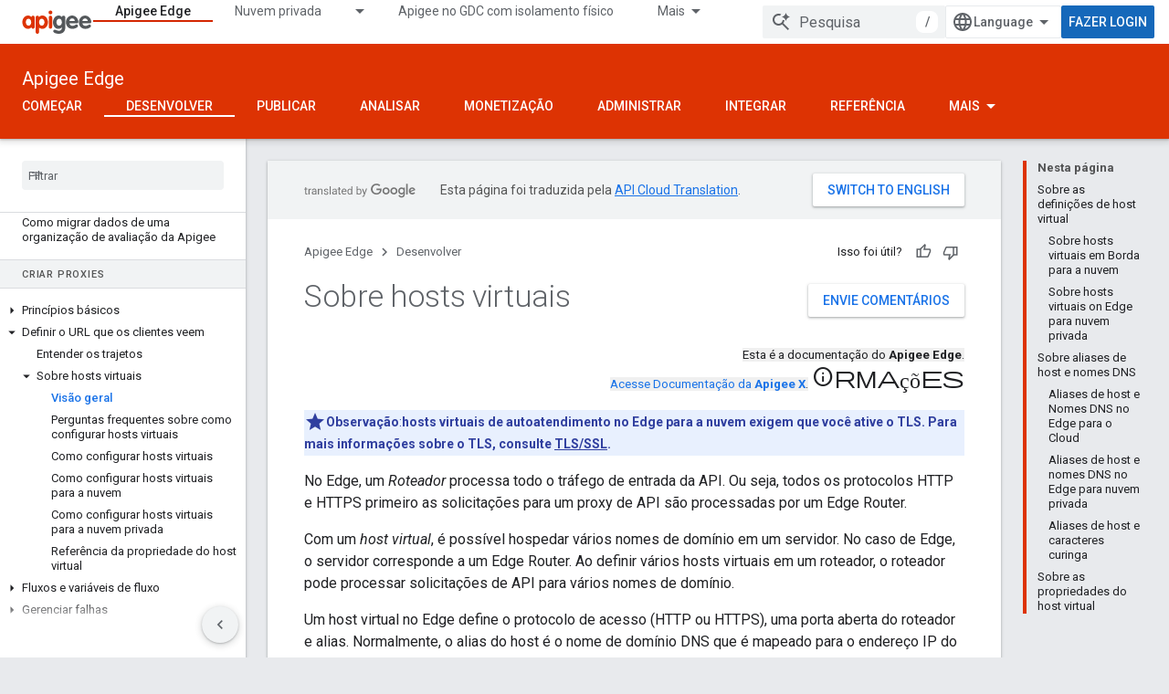

--- FILE ---
content_type: text/html; charset=utf-8
request_url: https://docs.apigee.com/api-platform/fundamentals/virtual-hosts?hl=pt
body_size: 32861
content:









<!doctype html>
<html 
      lang="pt-BR-x-mtfrom-en"
      dir="ltr">
  <head>
    <meta name="google-signin-client-id" content="157101835696-ooapojlodmuabs2do2vuhhnf90bccmoi.apps.googleusercontent.com"><meta name="google-signin-scope"
          content="profile email"><meta property="og:site_name" content="Apigee Docs">
    <meta property="og:type" content="website"><meta name="theme-color" content="#dd3303"><meta charset="utf-8">
    <meta content="IE=Edge" http-equiv="X-UA-Compatible">
    <meta name="viewport" content="width=device-width, initial-scale=1">
    

    <link rel="manifest" href="/_pwa/apigee/manifest.json"
          crossorigin="use-credentials">
    <link rel="preconnect" href="//www.gstatic.com" crossorigin>
    <link rel="preconnect" href="//fonts.gstatic.com" crossorigin>
    <link rel="preconnect" href="//fonts.googleapis.com" crossorigin>
    <link rel="preconnect" href="//apis.google.com" crossorigin>
    <link rel="preconnect" href="//www.google-analytics.com" crossorigin><link rel="stylesheet" href="//fonts.googleapis.com/css?family=Roboto:300,400,400italic,500,500italic,700,700italic|Roboto+Mono:400,500,700&display=swap">
      <link rel="stylesheet"
            href="//fonts.googleapis.com/css2?family=Material+Icons&family=Material+Symbols+Outlined&display=block"><link rel="stylesheet" href="https://www.gstatic.com/devrel-devsite/prod/vf25d28f8fa3eb402b276b2981491ec30329502b5e6089118cc6ebe4dff7f7eb7/apigee/css/app.css">
      <link rel="shortcut icon" href="https://www.gstatic.com/devrel-devsite/prod/vf25d28f8fa3eb402b276b2981491ec30329502b5e6089118cc6ebe4dff7f7eb7/apigee/images/favicon.png">
    <link rel="apple-touch-icon" href="https://www.gstatic.com/devrel-devsite/prod/vf25d28f8fa3eb402b276b2981491ec30329502b5e6089118cc6ebe4dff7f7eb7/apigee/images/touchicon-180.png"><link rel="canonical" href="https://docs.apigee.com/api-platform/fundamentals/virtual-hosts?hl=pt-br"><link rel="search" type="application/opensearchdescription+xml"
            title="Apigee Docs" href="https://docs.apigee.com/s/opensearch.xml?hl=pt">
      <link rel="alternate" hreflang="en"
          href="https://docs.apigee.com/api-platform/fundamentals/virtual-hosts" /><link rel="alternate" hreflang="x-default" href="https://docs.apigee.com/api-platform/fundamentals/virtual-hosts" /><link rel="alternate" hreflang="ar"
          href="https://docs.apigee.com/api-platform/fundamentals/virtual-hosts?hl=ar" /><link rel="alternate" hreflang="bn"
          href="https://docs.apigee.com/api-platform/fundamentals/virtual-hosts?hl=bn" /><link rel="alternate" hreflang="zh-Hans"
          href="https://docs.apigee.com/api-platform/fundamentals/virtual-hosts?hl=zh-cn" /><link rel="alternate" hreflang="zh-Hant"
          href="https://docs.apigee.com/api-platform/fundamentals/virtual-hosts?hl=zh-tw" /><link rel="alternate" hreflang="fa"
          href="https://docs.apigee.com/api-platform/fundamentals/virtual-hosts?hl=fa" /><link rel="alternate" hreflang="fr"
          href="https://docs.apigee.com/api-platform/fundamentals/virtual-hosts?hl=fr" /><link rel="alternate" hreflang="de"
          href="https://docs.apigee.com/api-platform/fundamentals/virtual-hosts?hl=de" /><link rel="alternate" hreflang="he"
          href="https://docs.apigee.com/api-platform/fundamentals/virtual-hosts?hl=he" /><link rel="alternate" hreflang="hi"
          href="https://docs.apigee.com/api-platform/fundamentals/virtual-hosts?hl=hi" /><link rel="alternate" hreflang="id"
          href="https://docs.apigee.com/api-platform/fundamentals/virtual-hosts?hl=id" /><link rel="alternate" hreflang="it"
          href="https://docs.apigee.com/api-platform/fundamentals/virtual-hosts?hl=it" /><link rel="alternate" hreflang="ja"
          href="https://docs.apigee.com/api-platform/fundamentals/virtual-hosts?hl=ja" /><link rel="alternate" hreflang="ko"
          href="https://docs.apigee.com/api-platform/fundamentals/virtual-hosts?hl=ko" /><link rel="alternate" hreflang="pl"
          href="https://docs.apigee.com/api-platform/fundamentals/virtual-hosts?hl=pl" /><link rel="alternate" hreflang="pt-BR"
          href="https://docs.apigee.com/api-platform/fundamentals/virtual-hosts?hl=pt-br" /><link rel="alternate" hreflang="ru"
          href="https://docs.apigee.com/api-platform/fundamentals/virtual-hosts?hl=ru" /><link rel="alternate" hreflang="es-419"
          href="https://docs.apigee.com/api-platform/fundamentals/virtual-hosts?hl=es-419" /><link rel="alternate" hreflang="th"
          href="https://docs.apigee.com/api-platform/fundamentals/virtual-hosts?hl=th" /><link rel="alternate" hreflang="tr"
          href="https://docs.apigee.com/api-platform/fundamentals/virtual-hosts?hl=tr" /><link rel="alternate" hreflang="vi"
          href="https://docs.apigee.com/api-platform/fundamentals/virtual-hosts?hl=vi" /><title>Sobre hosts virtuais &nbsp;|&nbsp; Apigee Edge &nbsp;|&nbsp; Apigee Docs</title>

<meta property="og:title" content="Sobre hosts virtuais &nbsp;|&nbsp; Apigee Edge &nbsp;|&nbsp; Apigee Docs"><meta property="og:url" content="https://docs.apigee.com/api-platform/fundamentals/virtual-hosts?hl=pt-br"><meta property="og:locale" content="pt_br"><script type="application/ld+json">
  {
    "@context": "https://schema.org",
    "@type": "Article",
    
    "headline": "Sobre hosts virtuais"
  }
</script><link rel="alternate machine-translated-from" hreflang="en"
        href="https://docs.apigee.com/api-platform/fundamentals/virtual-hosts?hl=en">
  
    
    
    
    
    
    
    
  

    
      <link rel="stylesheet" href="/extras.css"></head>
  <body class="color-scheme--light"
        template="page"
        theme="apigee-theme"
        type="article"
        
        
        
        layout="docs"
        
        
        
        
        
        display-toc
        pending>
  
    <devsite-progress type="indeterminate" id="app-progress"></devsite-progress>
  
  
    <a href="#main-content" class="skip-link button">
      
      Ir para o conteúdo principal
    </a>
    <section class="devsite-wrapper">
      <devsite-cookie-notification-bar></devsite-cookie-notification-bar><devsite-header role="banner">
  
    





















<div class="devsite-header--inner" data-nosnippet>
  <div class="devsite-top-logo-row-wrapper-wrapper">
    <div class="devsite-top-logo-row-wrapper">
      <div class="devsite-top-logo-row">
        <button type="button" id="devsite-hamburger-menu"
          class="devsite-header-icon-button button-flat material-icons gc-analytics-event"
          data-category="Site-Wide Custom Events"
          data-label="Navigation menu button"
          visually-hidden
          aria-label="Abrir menu">
        </button>
        
<div class="devsite-product-name-wrapper">

  <a href="/" class="devsite-site-logo-link gc-analytics-event"
   data-category="Site-Wide Custom Events" data-label="Site logo" track-type="globalNav"
   track-name="apigeeDocs" track-metadata-position="nav"
   track-metadata-eventDetail="nav">
  
  <picture>
    
    <img src="https://www.gstatic.com/devrel-devsite/prod/vf25d28f8fa3eb402b276b2981491ec30329502b5e6089118cc6ebe4dff7f7eb7/apigee/images/lockup.svg" class="devsite-site-logo" alt="Apigee Docs">
  </picture>
  
</a>



  
  
  <span class="devsite-product-name">
    <ul class="devsite-breadcrumb-list"
  >
  
  <li class="devsite-breadcrumb-item
             ">
    
    
    
      
      
    
  </li>
  
</ul>
  </span>

</div>
        <div class="devsite-top-logo-row-middle">
          <div class="devsite-header-upper-tabs">
            
              
              
  <devsite-tabs class="upper-tabs">

    <nav class="devsite-tabs-wrapper" aria-label="Guias superiores">
      
        
          <tab  class="devsite-active">
            
    <a href="https://docs.apigee.com/api-platform/get-started/get-started?hl=pt"
    class="devsite-tabs-content gc-analytics-event "
      track-metadata-eventdetail="https://docs.apigee.com/api-platform/get-started/get-started?hl=pt"
    
       track-type="nav"
       track-metadata-position="nav - apigee edge"
       track-metadata-module="primary nav"
       aria-label="Apigee Edge, selected" 
       
         
           data-category="Site-Wide Custom Events"
         
           data-label="Tab: Apigee Edge"
         
           track-name="apigee edge"
         
       >
    Apigee Edge
  
    </a>
    
  
          </tab>
        
      
        
          <tab class="devsite-dropdown
    
    
    
    ">
  
    <a href="https://docs.apigee.com/private-cloud?hl=pt"
    class="devsite-tabs-content gc-analytics-event "
      track-metadata-eventdetail="https://docs.apigee.com/private-cloud?hl=pt"
    
       track-type="nav"
       track-metadata-position="nav - nuvem privada"
       track-metadata-module="primary nav"
       
       
         
           data-category="Site-Wide Custom Events"
         
           data-label="Tab: Nuvem privada"
         
           track-name="nuvem privada"
         
       >
    Nuvem privada
  
    </a>
    
      <button
         aria-haspopup="menu"
         aria-expanded="false"
         aria-label="Menu suspenso de Nuvem privada"
         track-type="nav"
         track-metadata-eventdetail="https://docs.apigee.com/private-cloud?hl=pt"
         track-metadata-position="nav - nuvem privada"
         track-metadata-module="primary nav"
         
          
            data-category="Site-Wide Custom Events"
          
            data-label="Tab: Nuvem privada"
          
            track-name="nuvem privada"
          
        
         class="devsite-tabs-dropdown-toggle devsite-icon devsite-icon-arrow-drop-down"></button>
    
  
  <div class="devsite-tabs-dropdown" role="menu" aria-label="submenu" hidden>
    
    <div class="devsite-tabs-dropdown-content">
      
        <div class="devsite-tabs-dropdown-column
                    ">
          
            <ul class="devsite-tabs-dropdown-section
                       ">
              
                <li class="devsite-nav-title" role="heading" tooltip>Mais recentes</li>
              
              
              
                <li class="devsite-nav-item">
                  <a href="https://docs.apigee.com/private-cloud/v4.53.01/installation-requirements?hl=pt"
                    
                     track-type="nav"
                     track-metadata-eventdetail="https://docs.apigee.com/private-cloud/v4.53.01/installation-requirements?hl=pt"
                     track-metadata-position="nav - nuvem privada"
                     track-metadata-module="tertiary nav"
                     
                       track-metadata-module_headline="mais recentes"
                     
                     tooltip
                  >
                    
                    <div class="devsite-nav-item-title">
                      v4.53.01
                    </div>
                    
                  </a>
                </li>
              
                <li class="devsite-nav-item">
                  <a href="https://docs.apigee.com/private-cloud/v4.53.00/installation-requirements?hl=pt"
                    
                     track-type="nav"
                     track-metadata-eventdetail="https://docs.apigee.com/private-cloud/v4.53.00/installation-requirements?hl=pt"
                     track-metadata-position="nav - nuvem privada"
                     track-metadata-module="tertiary nav"
                     
                       track-metadata-module_headline="mais recentes"
                     
                     tooltip
                  >
                    
                    <div class="devsite-nav-item-title">
                      v4.53.00
                    </div>
                    
                  </a>
                </li>
              
                <li class="devsite-nav-item">
                  <a href="https://docs.apigee.com/private-cloud/v4.52.02/installation-requirements?hl=pt"
                    
                     track-type="nav"
                     track-metadata-eventdetail="https://docs.apigee.com/private-cloud/v4.52.02/installation-requirements?hl=pt"
                     track-metadata-position="nav - nuvem privada"
                     track-metadata-module="tertiary nav"
                     
                       track-metadata-module_headline="mais recentes"
                     
                     tooltip
                  >
                    
                    <div class="devsite-nav-item-title">
                      v4.52.02
                    </div>
                    
                  </a>
                </li>
              
                <li class="devsite-nav-item">
                  <a href="https://docs.apigee.com/private-cloud/v4.52.01/installation-requirements?hl=pt"
                    
                     track-type="nav"
                     track-metadata-eventdetail="https://docs.apigee.com/private-cloud/v4.52.01/installation-requirements?hl=pt"
                     track-metadata-position="nav - nuvem privada"
                     track-metadata-module="tertiary nav"
                     
                       track-metadata-module_headline="mais recentes"
                     
                     tooltip
                  >
                    
                    <div class="devsite-nav-item-title">
                      v4.52.01
                    </div>
                    
                  </a>
                </li>
              
            </ul>
          
            <ul class="devsite-tabs-dropdown-section
                       ">
              
                <li class="devsite-nav-title" role="heading" tooltip>Fim da vida útil</li>
              
              
              
                <li class="devsite-nav-item">
                  <a href="https://docs.apigee.com/private-cloud/v4.52.00/installation-requirements?hl=pt"
                    
                     track-type="nav"
                     track-metadata-eventdetail="https://docs.apigee.com/private-cloud/v4.52.00/installation-requirements?hl=pt"
                     track-metadata-position="nav - nuvem privada"
                     track-metadata-module="tertiary nav"
                     
                       track-metadata-module_headline="mais recentes"
                     
                     tooltip
                  >
                    
                    <div class="devsite-nav-item-title">
                      v4.52.00
                    </div>
                    
                  </a>
                </li>
              
            </ul>
          
            <ul class="devsite-tabs-dropdown-section
                       ">
              
                <li class="devsite-nav-title" role="heading" tooltip>Obsoleto/Não compatível</li>
              
              
              
                <li class="devsite-nav-item">
                  <a href="https://docs.apigee.com/private-cloud/v4.51.00/installation-requirements?hl=pt"
                    
                     track-type="nav"
                     track-metadata-eventdetail="https://docs.apigee.com/private-cloud/v4.51.00/installation-requirements?hl=pt"
                     track-metadata-position="nav - nuvem privada"
                     track-metadata-module="tertiary nav"
                     
                       track-metadata-module_headline="mais recentes"
                     
                     tooltip
                  >
                    
                    <div class="devsite-nav-item-title">
                      v4.51.00
                    </div>
                    
                  </a>
                </li>
              
                <li class="devsite-nav-item">
                  <a href="https://docs.apigee.com/private-cloud/v4.50.00?hl=pt"
                    
                     track-type="nav"
                     track-metadata-eventdetail="https://docs.apigee.com/private-cloud/v4.50.00?hl=pt"
                     track-metadata-position="nav - nuvem privada"
                     track-metadata-module="tertiary nav"
                     
                       track-metadata-module_headline="mais recentes"
                     
                     tooltip
                  >
                    
                    <div class="devsite-nav-item-title">
                      v4.50.00
                    </div>
                    
                  </a>
                </li>
              
                <li class="devsite-nav-item">
                  <a href="https://docs.apigee.com/private-cloud/v4.19.06?hl=pt"
                    
                     track-type="nav"
                     track-metadata-eventdetail="https://docs.apigee.com/private-cloud/v4.19.06?hl=pt"
                     track-metadata-position="nav - nuvem privada"
                     track-metadata-module="tertiary nav"
                     
                       track-metadata-module_headline="mais recentes"
                     
                     tooltip
                  >
                    
                    <div class="devsite-nav-item-title">
                      v4.19.06
                    </div>
                    
                  </a>
                </li>
              
                <li class="devsite-nav-item">
                  <a href="https://docs.apigee.com/private-cloud/v4.19.01?hl=pt"
                    
                     track-type="nav"
                     track-metadata-eventdetail="https://docs.apigee.com/private-cloud/v4.19.01?hl=pt"
                     track-metadata-position="nav - nuvem privada"
                     track-metadata-module="tertiary nav"
                     
                       track-metadata-module_headline="mais recentes"
                     
                     tooltip
                  >
                    
                    <div class="devsite-nav-item-title">
                      v4.19.01
                    </div>
                    
                  </a>
                </li>
              
                <li class="devsite-nav-item">
                  <a href="https://docs.apigee.com/private-cloud/v4.18.05?hl=pt"
                    
                     track-type="nav"
                     track-metadata-eventdetail="https://docs.apigee.com/private-cloud/v4.18.05?hl=pt"
                     track-metadata-position="nav - nuvem privada"
                     track-metadata-module="tertiary nav"
                     
                       track-metadata-module_headline="mais recentes"
                     
                     tooltip
                  >
                    
                    <div class="devsite-nav-item-title">
                      v4.18.05
                    </div>
                    
                  </a>
                </li>
              
                <li class="devsite-nav-item">
                  <a href="https://docs.apigee.com/private-cloud/v4.18.01?hl=pt"
                    
                     track-type="nav"
                     track-metadata-eventdetail="https://docs.apigee.com/private-cloud/v4.18.01?hl=pt"
                     track-metadata-position="nav - nuvem privada"
                     track-metadata-module="tertiary nav"
                     
                       track-metadata-module_headline="mais recentes"
                     
                     tooltip
                  >
                    
                    <div class="devsite-nav-item-title">
                      v4.18.01
                    </div>
                    
                  </a>
                </li>
              
                <li class="devsite-nav-item">
                  <a href="https://docs.apigee.com/private-cloud/v4.17.09?hl=pt"
                    
                     track-type="nav"
                     track-metadata-eventdetail="https://docs.apigee.com/private-cloud/v4.17.09?hl=pt"
                     track-metadata-position="nav - nuvem privada"
                     track-metadata-module="tertiary nav"
                     
                       track-metadata-module_headline="mais recentes"
                     
                     tooltip
                  >
                    
                    <div class="devsite-nav-item-title">
                      v4.17.09
                    </div>
                    
                  </a>
                </li>
              
                <li class="devsite-nav-item">
                  <a href="https://docs.apigee.com/private-cloud/v4.17.05?hl=pt"
                    
                     track-type="nav"
                     track-metadata-eventdetail="https://docs.apigee.com/private-cloud/v4.17.05?hl=pt"
                     track-metadata-position="nav - nuvem privada"
                     track-metadata-module="tertiary nav"
                     
                       track-metadata-module_headline="mais recentes"
                     
                     tooltip
                  >
                    
                    <div class="devsite-nav-item-title">
                      v4.17.05
                    </div>
                    
                  </a>
                </li>
              
                <li class="devsite-nav-item">
                  <a href="https://docs.apigee.com/private-cloud/v4.17.01?hl=pt"
                    
                     track-type="nav"
                     track-metadata-eventdetail="https://docs.apigee.com/private-cloud/v4.17.01?hl=pt"
                     track-metadata-position="nav - nuvem privada"
                     track-metadata-module="tertiary nav"
                     
                       track-metadata-module_headline="mais recentes"
                     
                     tooltip
                  >
                    
                    <div class="devsite-nav-item-title">
                      v4.17.01
                    </div>
                    
                  </a>
                </li>
              
                <li class="devsite-nav-item">
                  <a href="https://docs.apigee.com/private-cloud/v4.16.09?hl=pt"
                    
                     track-type="nav"
                     track-metadata-eventdetail="https://docs.apigee.com/private-cloud/v4.16.09?hl=pt"
                     track-metadata-position="nav - nuvem privada"
                     track-metadata-module="tertiary nav"
                     
                       track-metadata-module_headline="mais recentes"
                     
                     tooltip
                  >
                    
                    <div class="devsite-nav-item-title">
                      v4.16.09
                    </div>
                    
                  </a>
                </li>
              
                <li class="devsite-nav-item">
                  <a href="https://docs.apigee.com/private-cloud/v4.16.05?hl=pt"
                    
                     track-type="nav"
                     track-metadata-eventdetail="https://docs.apigee.com/private-cloud/v4.16.05?hl=pt"
                     track-metadata-position="nav - nuvem privada"
                     track-metadata-module="tertiary nav"
                     
                       track-metadata-module_headline="mais recentes"
                     
                     tooltip
                  >
                    
                    <div class="devsite-nav-item-title">
                      v4.16.05
                    </div>
                    
                  </a>
                </li>
              
                <li class="devsite-nav-item">
                  <a href="https://docs.apigee.com/private-cloud/v4.16.01?hl=pt"
                    
                     track-type="nav"
                     track-metadata-eventdetail="https://docs.apigee.com/private-cloud/v4.16.01?hl=pt"
                     track-metadata-position="nav - nuvem privada"
                     track-metadata-module="tertiary nav"
                     
                       track-metadata-module_headline="mais recentes"
                     
                     tooltip
                  >
                    
                    <div class="devsite-nav-item-title">
                      v4.16.01
                    </div>
                    
                  </a>
                </li>
              
            </ul>
          
        </div>
      
    </div>
  </div>
</tab>
        
      
        
          <tab  >
            
    <a href="https://docs.apigee.com/private-cloud/v4.53.01?hl=pt"
    class="devsite-tabs-content gc-analytics-event "
      track-metadata-eventdetail="https://docs.apigee.com/private-cloud/v4.53.01?hl=pt"
    
       track-type="nav"
       track-metadata-position="nav - apigee no gdc com isolamento físico"
       track-metadata-module="primary nav"
       
       
         
           data-category="Site-Wide Custom Events"
         
           data-label="Tab: Apigee no GDC com isolamento físico"
         
           track-name="apigee no gdc com isolamento físico"
         
       >
    Apigee no GDC com isolamento físico
  
    </a>
    
  
          </tab>
        
      
        
          <tab  >
            
    <a href="https://docs.apigee.com/api-monitoring?hl=pt"
    class="devsite-tabs-content gc-analytics-event "
      track-metadata-eventdetail="https://docs.apigee.com/api-monitoring?hl=pt"
    
       track-type="nav"
       track-metadata-position="nav - monitoramento de apis"
       track-metadata-module="primary nav"
       
       
         
           data-category="Site-Wide Custom Events"
         
           data-label="Tab: Monitoramento de APIs"
         
           track-name="monitoramento de apis"
         
       >
    Monitoramento de APIs
  
    </a>
    
  
          </tab>
        
      
        
          <tab  >
            
    <a href="https://docs.apigee.com/sense/what-apigee-sense?hl=pt"
    class="devsite-tabs-content gc-analytics-event "
      track-metadata-eventdetail="https://docs.apigee.com/sense/what-apigee-sense?hl=pt"
    
       track-type="nav"
       track-metadata-position="nav - apigee sense"
       track-metadata-module="primary nav"
       
       
         
           data-category="Site-Wide Custom Events"
         
           data-label="Tab: Apigee Sense"
         
           track-name="apigee sense"
         
       >
    Apigee Sense
  
    </a>
    
  
          </tab>
        
      
        
          <tab  >
            
    <a href="https://apidocs.apigee.com?hl=pt"
    class="devsite-tabs-content gc-analytics-event "
      track-metadata-eventdetail="https://apidocs.apigee.com?hl=pt"
    
       track-type="nav"
       track-metadata-position="nav - apis"
       track-metadata-module="primary nav"
       
       
         
           data-category="Site-Wide Custom Events"
         
           data-label="Tab: APIs"
         
           track-name="apis"
         
       >
    APIs
  
    </a>
    
  
          </tab>
        
      
        
          <tab  >
            
    <a href="https://docs.apigee.com/api-platform/troubleshoot/support?hl=pt"
    class="devsite-tabs-content gc-analytics-event "
      track-metadata-eventdetail="https://docs.apigee.com/api-platform/troubleshoot/support?hl=pt"
    
       track-type="nav"
       track-metadata-position="nav - solução de problemas"
       track-metadata-module="primary nav"
       
       
         
           data-category="Site-Wide Custom Events"
         
           data-label="Tab: Solução de problemas"
         
           track-name="solução de problemas"
         
       >
    Solução de problemas
  
    </a>
    
  
          </tab>
        
      
        
          <tab  >
            
    <a href="https://docs.apigee.com/release/notes/apigee-release-notes?hl=pt"
    class="devsite-tabs-content gc-analytics-event "
      track-metadata-eventdetail="https://docs.apigee.com/release/notes/apigee-release-notes?hl=pt"
    
       track-type="nav"
       track-metadata-position="nav - lançamentos"
       track-metadata-module="primary nav"
       
       
         
           data-category="Site-Wide Custom Events"
         
           data-label="Tab: Lançamentos"
         
           track-name="lançamentos"
         
       >
    Lançamentos
  
    </a>
    
  
          </tab>
        
      
        
          <tab  >
            
    <a href="https://apigee.com/api-management/?hl=pt#/pricing"
    class="devsite-tabs-content gc-analytics-event "
      track-metadata-eventdetail="https://apigee.com/api-management/?hl=pt#/pricing"
    
       track-type="nav"
       track-metadata-position="nav - preço"
       track-metadata-module="primary nav"
       
       
         
           data-category="Site-Wide Custom Events"
         
           data-label="Tab: Preço"
         
           track-name="preço"
         
       >
    Preço
  
    </a>
    
  
          </tab>
        
      
        
          <tab  >
            
    <a href="https://discuss.google.dev/c/google-cloud/cloud-apigee/104?hl=pt"
    class="devsite-tabs-content gc-analytics-event "
      track-metadata-eventdetail="https://discuss.google.dev/c/google-cloud/cloud-apigee/104?hl=pt"
    
       track-type="nav"
       track-metadata-position="nav - comunidade"
       track-metadata-module="primary nav"
       
       
         
           data-category="Site-Wide Custom Events"
         
           data-label="Tab: Comunidade"
         
           track-name="comunidade"
         
       >
    Comunidade
  
    </a>
    
  
          </tab>
        
      
    </nav>

  </devsite-tabs>

            
           </div>
          
<devsite-search
    enable-signin
    enable-search
    enable-suggestions
      enable-query-completion
    
    enable-search-summaries
    project-name="Apigee Edge"
    tenant-name="Apigee Docs"
    
    
    
    
    
    >
  <form class="devsite-search-form" action="https://docs.apigee.com/s/results?hl=pt" method="GET">
    <div class="devsite-search-container">
      <button type="button"
              search-open
              class="devsite-search-button devsite-header-icon-button button-flat material-icons"
              
              aria-label="Abrir pesquisa"></button>
      <div class="devsite-searchbox">
        <input
          aria-activedescendant=""
          aria-autocomplete="list"
          
          aria-label="Pesquisa"
          aria-expanded="false"
          aria-haspopup="listbox"
          autocomplete="off"
          class="devsite-search-field devsite-search-query"
          name="q"
          
          placeholder="Pesquisa"
          role="combobox"
          type="text"
          value=""
          >
          <div class="devsite-search-image material-icons" aria-hidden="true">
            
              <svg class="devsite-search-ai-image" width="24" height="24" viewBox="0 0 24 24" fill="none" xmlns="http://www.w3.org/2000/svg">
                  <g clip-path="url(#clip0_6641_386)">
                    <path d="M19.6 21L13.3 14.7C12.8 15.1 12.225 15.4167 11.575 15.65C10.925 15.8833 10.2333 16 9.5 16C7.68333 16 6.14167 15.375 4.875 14.125C3.625 12.8583 3 11.3167 3 9.5C3 7.68333 3.625 6.15 4.875 4.9C6.14167 3.63333 7.68333 3 9.5 3C10.0167 3 10.5167 3.05833 11 3.175C11.4833 3.275 11.9417 3.43333 12.375 3.65L10.825 5.2C10.6083 5.13333 10.3917 5.08333 10.175 5.05C9.95833 5.01667 9.73333 5 9.5 5C8.25 5 7.18333 5.44167 6.3 6.325C5.43333 7.19167 5 8.25 5 9.5C5 10.75 5.43333 11.8167 6.3 12.7C7.18333 13.5667 8.25 14 9.5 14C10.6667 14 11.6667 13.625 12.5 12.875C13.35 12.1083 13.8417 11.15 13.975 10H15.975C15.925 10.6333 15.7833 11.2333 15.55 11.8C15.3333 12.3667 15.05 12.8667 14.7 13.3L21 19.6L19.6 21ZM17.5 12C17.5 10.4667 16.9667 9.16667 15.9 8.1C14.8333 7.03333 13.5333 6.5 12 6.5C13.5333 6.5 14.8333 5.96667 15.9 4.9C16.9667 3.83333 17.5 2.53333 17.5 0.999999C17.5 2.53333 18.0333 3.83333 19.1 4.9C20.1667 5.96667 21.4667 6.5 23 6.5C21.4667 6.5 20.1667 7.03333 19.1 8.1C18.0333 9.16667 17.5 10.4667 17.5 12Z" fill="#5F6368"/>
                  </g>
                <defs>
                <clipPath id="clip0_6641_386">
                <rect width="24" height="24" fill="white"/>
                </clipPath>
                </defs>
              </svg>
            
          </div>
          <div class="devsite-search-shortcut-icon-container" aria-hidden="true">
            <kbd class="devsite-search-shortcut-icon">/</kbd>
          </div>
      </div>
    </div>
  </form>
  <button type="button"
          search-close
          class="devsite-search-button devsite-header-icon-button button-flat material-icons"
          
          aria-label="Fechar pesquisa"></button>
</devsite-search>

        </div>

        

          

          

          

          
<devsite-language-selector>
  <ul role="presentation">
    
    
    <li role="presentation">
      <a role="menuitem" lang="en"
        >English</a>
    </li>
    
    <li role="presentation">
      <a role="menuitem" lang="de"
        >Deutsch</a>
    </li>
    
    <li role="presentation">
      <a role="menuitem" lang="es_419"
        >Español – América Latina</a>
    </li>
    
    <li role="presentation">
      <a role="menuitem" lang="fr"
        >Français</a>
    </li>
    
    <li role="presentation">
      <a role="menuitem" lang="id"
        >Indonesia</a>
    </li>
    
    <li role="presentation">
      <a role="menuitem" lang="it"
        >Italiano</a>
    </li>
    
    <li role="presentation">
      <a role="menuitem" lang="pl"
        >Polski</a>
    </li>
    
    <li role="presentation">
      <a role="menuitem" lang="pt_br"
        >Português – Brasil</a>
    </li>
    
    <li role="presentation">
      <a role="menuitem" lang="vi"
        >Tiếng Việt</a>
    </li>
    
    <li role="presentation">
      <a role="menuitem" lang="tr"
        >Türkçe</a>
    </li>
    
    <li role="presentation">
      <a role="menuitem" lang="ru"
        >Русский</a>
    </li>
    
    <li role="presentation">
      <a role="menuitem" lang="he"
        >עברית</a>
    </li>
    
    <li role="presentation">
      <a role="menuitem" lang="ar"
        >العربيّة</a>
    </li>
    
    <li role="presentation">
      <a role="menuitem" lang="fa"
        >فارسی</a>
    </li>
    
    <li role="presentation">
      <a role="menuitem" lang="hi"
        >हिंदी</a>
    </li>
    
    <li role="presentation">
      <a role="menuitem" lang="bn"
        >বাংলা</a>
    </li>
    
    <li role="presentation">
      <a role="menuitem" lang="th"
        >ภาษาไทย</a>
    </li>
    
    <li role="presentation">
      <a role="menuitem" lang="zh_cn"
        >中文 – 简体</a>
    </li>
    
    <li role="presentation">
      <a role="menuitem" lang="zh_tw"
        >中文 – 繁體</a>
    </li>
    
    <li role="presentation">
      <a role="menuitem" lang="ja"
        >日本語</a>
    </li>
    
    <li role="presentation">
      <a role="menuitem" lang="ko"
        >한국어</a>
    </li>
    
  </ul>
</devsite-language-selector>


          

        

        
          <devsite-user 
                        
                        
                        
                        id="devsite-user">
            
              
              <span class="button devsite-top-button" aria-hidden="true" visually-hidden>Fazer login</span>
            
          </devsite-user>
        
        
        
      </div>
    </div>
  </div>



  <div class="devsite-collapsible-section
    ">
    <div class="devsite-header-background">
      
        
          <div class="devsite-product-id-row"
           >
            <div class="devsite-product-description-row">
              
                
                <div class="devsite-product-id">
                  
                  
                  
                    <ul class="devsite-breadcrumb-list"
  >
  
  <li class="devsite-breadcrumb-item
             ">
    
    
    
      
        
  <a href="https://docs.apigee.com/api-platform/get-started/get-started?hl=pt"
      
        class="devsite-breadcrumb-link gc-analytics-event"
      
        data-category="Site-Wide Custom Events"
      
        data-label="Lower Header"
      
        data-value="1"
      
        track-type="globalNav"
      
        track-name="breadcrumb"
      
        track-metadata-position="1"
      
        track-metadata-eventdetail=""
      
    >
    
          Apigee Edge
        
  </a>
  
      
    
  </li>
  
</ul>
                </div>
                
              
              
            </div>
            
          </div>
          
        
      
      
        <div class="devsite-doc-set-nav-row">
          
          
            
            
  <devsite-tabs class="lower-tabs">

    <nav class="devsite-tabs-wrapper" aria-label="Guias inferiores">
      
        
          <tab  >
            
    <a href="https://docs.apigee.com/api-platform/get-started/get-started?hl=pt"
    class="devsite-tabs-content gc-analytics-event "
      track-metadata-eventdetail="https://docs.apigee.com/api-platform/get-started/get-started?hl=pt"
    
       track-type="nav"
       track-metadata-position="nav - começar"
       track-metadata-module="primary nav"
       
       
         
           data-category="Site-Wide Custom Events"
         
           data-label="Tab: Começar"
         
           track-name="começar"
         
       >
    Começar
  
    </a>
    
  
          </tab>
        
      
        
          <tab  class="devsite-active">
            
    <a href="https://docs.apigee.com/api-platform/get-started/learn-edge?hl=pt"
    class="devsite-tabs-content gc-analytics-event "
      track-metadata-eventdetail="https://docs.apigee.com/api-platform/get-started/learn-edge?hl=pt"
    
       track-type="nav"
       track-metadata-position="nav - desenvolver"
       track-metadata-module="primary nav"
       aria-label="Desenvolver, selected" 
       
         
           data-category="Site-Wide Custom Events"
         
           data-label="Tab: Desenvolver"
         
           track-name="desenvolver"
         
       >
    Desenvolver
  
    </a>
    
  
          </tab>
        
      
        
          <tab  >
            
    <a href="https://docs.apigee.com/api-platform/publish/publishing-overview?hl=pt"
    class="devsite-tabs-content gc-analytics-event "
      track-metadata-eventdetail="https://docs.apigee.com/api-platform/publish/publishing-overview?hl=pt"
    
       track-type="nav"
       track-metadata-position="nav - publicar"
       track-metadata-module="primary nav"
       
       
         
           data-category="Site-Wide Custom Events"
         
           data-label="Tab: Publicar"
         
           track-name="publicar"
         
       >
    Publicar
  
    </a>
    
  
          </tab>
        
      
        
          <tab  >
            
    <a href="https://docs.apigee.com/api-platform/analytics/analytics-services-overview?hl=pt"
    class="devsite-tabs-content gc-analytics-event "
      track-metadata-eventdetail="https://docs.apigee.com/api-platform/analytics/analytics-services-overview?hl=pt"
    
       track-type="nav"
       track-metadata-position="nav - analisar"
       track-metadata-module="primary nav"
       
       
         
           data-category="Site-Wide Custom Events"
         
           data-label="Tab: Analisar"
         
           track-name="analisar"
         
       >
    Analisar
  
    </a>
    
  
          </tab>
        
      
        
          <tab  >
            
    <a href="https://docs.apigee.com/api-platform/monetization/basics-monetization?hl=pt"
    class="devsite-tabs-content gc-analytics-event "
      track-metadata-eventdetail="https://docs.apigee.com/api-platform/monetization/basics-monetization?hl=pt"
    
       track-type="nav"
       track-metadata-position="nav - monetização"
       track-metadata-module="primary nav"
       
       
         
           data-category="Site-Wide Custom Events"
         
           data-label="Tab: Monetização"
         
           track-name="monetização"
         
       >
    Monetização
  
    </a>
    
  
          </tab>
        
      
        
          <tab  >
            
    <a href="https://docs.apigee.com/api-platform/system-administration/service-requests?hl=pt"
    class="devsite-tabs-content gc-analytics-event "
      track-metadata-eventdetail="https://docs.apigee.com/api-platform/system-administration/service-requests?hl=pt"
    
       track-type="nav"
       track-metadata-position="nav - administrar"
       track-metadata-module="primary nav"
       
       
         
           data-category="Site-Wide Custom Events"
         
           data-label="Tab: Administrar"
         
           track-name="administrar"
         
       >
    Administrar
  
    </a>
    
  
          </tab>
        
      
        
          <tab  >
            
    <a href="https://docs.apigee.com/api-platform/integrations/apigee-edge-uapim-overview?hl=pt"
    class="devsite-tabs-content gc-analytics-event "
      track-metadata-eventdetail="https://docs.apigee.com/api-platform/integrations/apigee-edge-uapim-overview?hl=pt"
    
       track-type="nav"
       track-metadata-position="nav - integrar"
       track-metadata-module="primary nav"
       
       
         
           data-category="Site-Wide Custom Events"
         
           data-label="Tab: Integrar"
         
           track-name="integrar"
         
       >
    Integrar
  
    </a>
    
  
          </tab>
        
      
        
          <tab  >
            
    <a href="https://docs.apigee.com/api-platform/reference/apigee-reference?hl=pt"
    class="devsite-tabs-content gc-analytics-event "
      track-metadata-eventdetail="https://docs.apigee.com/api-platform/reference/apigee-reference?hl=pt"
    
       track-type="nav"
       track-metadata-position="nav - referência"
       track-metadata-module="primary nav"
       
       
         
           data-category="Site-Wide Custom Events"
         
           data-label="Tab: Referência"
         
           track-name="referência"
         
       >
    Referência
  
    </a>
    
  
          </tab>
        
      
        
          <tab  >
            
    <a href="https://docs.apigee.com/api-platform/faq/edge-network-design-firewalls?hl=pt"
    class="devsite-tabs-content gc-analytics-event "
      track-metadata-eventdetail="https://docs.apigee.com/api-platform/faq/edge-network-design-firewalls?hl=pt"
    
       track-type="nav"
       track-metadata-position="nav - perguntas frequentes"
       track-metadata-module="primary nav"
       
       
         
           data-category="Site-Wide Custom Events"
         
           data-label="Tab: Perguntas frequentes"
         
           track-name="perguntas frequentes"
         
       >
    Perguntas frequentes
  
    </a>
    
  
          </tab>
        
      
        
          <tab  >
            
    <a href="https://docs.apigee.com/how-to-guides/how-to-guides-introduction?hl=pt"
    class="devsite-tabs-content gc-analytics-event "
      track-metadata-eventdetail="https://docs.apigee.com/how-to-guides/how-to-guides-introduction?hl=pt"
    
       track-type="nav"
       track-metadata-position="nav - guias de instruções"
       track-metadata-module="primary nav"
       
       
         
           data-category="Site-Wide Custom Events"
         
           data-label="Tab: Guias de instruções"
         
           track-name="guias de instruções"
         
       >
    Guias de instruções
  
    </a>
    
  
          </tab>
        
      
        
          <tab  >
            
    <a href="https://docs.apigee.com/api-platform/troubleshoot/support?hl=pt"
    class="devsite-tabs-content gc-analytics-event "
      track-metadata-eventdetail="https://docs.apigee.com/api-platform/troubleshoot/support?hl=pt"
    
       track-type="nav"
       track-metadata-position="nav - suporte"
       track-metadata-module="primary nav"
       
       
         
           data-category="Site-Wide Custom Events"
         
           data-label="Tab: Suporte"
         
           track-name="suporte"
         
       >
    Suporte
  
    </a>
    
  
          </tab>
        
      
    </nav>

  </devsite-tabs>

          
          
        </div>
      
    </div>
  </div>

</div>



  

  
</devsite-header>
      <devsite-book-nav scrollbars >
        
          





















<div class="devsite-book-nav-filter"
     >
  <span class="filter-list-icon material-icons" aria-hidden="true"></span>
  <input type="text"
         placeholder="Filtrar"
         
         aria-label="Digite para filtrar"
         role="searchbox">
  
  <span class="filter-clear-button hidden"
        data-title="Limpar filtro"
        aria-label="Limpar filtro"
        role="button"
        tabindex="0"></span>
</div>

<nav class="devsite-book-nav devsite-nav nocontent"
     aria-label="Menu lateral">
  <div class="devsite-mobile-header">
    <button type="button"
            id="devsite-close-nav"
            class="devsite-header-icon-button button-flat material-icons gc-analytics-event"
            data-category="Site-Wide Custom Events"
            data-label="Close navigation"
            aria-label="Fechar navegação">
    </button>
    <div class="devsite-product-name-wrapper">

  <a href="/" class="devsite-site-logo-link gc-analytics-event"
   data-category="Site-Wide Custom Events" data-label="Site logo" track-type="globalNav"
   track-name="apigeeDocs" track-metadata-position="nav"
   track-metadata-eventDetail="nav">
  
  <picture>
    
    <img src="https://www.gstatic.com/devrel-devsite/prod/vf25d28f8fa3eb402b276b2981491ec30329502b5e6089118cc6ebe4dff7f7eb7/apigee/images/lockup.svg" class="devsite-site-logo" alt="Apigee Docs">
  </picture>
  
</a>


  
      <span class="devsite-product-name">
        
        
        <ul class="devsite-breadcrumb-list"
  >
  
  <li class="devsite-breadcrumb-item
             ">
    
    
    
      
      
    
  </li>
  
</ul>
      </span>
    

</div>
  </div>

  <div class="devsite-book-nav-wrapper">
    <div class="devsite-mobile-nav-top">
      
        <ul class="devsite-nav-list">
          
            <li class="devsite-nav-item">
              
  
  <a href="/api-platform/get-started/get-started"
    
       class="devsite-nav-title gc-analytics-event
              
              devsite-nav-active"
    

    
      
        data-category="Site-Wide Custom Events"
      
        data-label="Tab: Apigee Edge"
      
        track-name="apigee edge"
      
    
     data-category="Site-Wide Custom Events"
     data-label="Responsive Tab: Apigee Edge"
     track-type="globalNav"
     track-metadata-eventDetail="globalMenu"
     track-metadata-position="nav">
  
    <span class="devsite-nav-text" tooltip >
      Apigee Edge
   </span>
    
  
  </a>
  

  
              
                <ul class="devsite-nav-responsive-tabs">
                  
                    
                    
                    
                    <li class="devsite-nav-item">
                      
  
  <a href="/api-platform/get-started/get-started"
    
       class="devsite-nav-title gc-analytics-event
              
              "
    

    
      
        data-category="Site-Wide Custom Events"
      
        data-label="Tab: Começar"
      
        track-name="começar"
      
    
     data-category="Site-Wide Custom Events"
     data-label="Responsive Tab: Começar"
     track-type="globalNav"
     track-metadata-eventDetail="globalMenu"
     track-metadata-position="nav">
  
    <span class="devsite-nav-text" tooltip >
      Começar
   </span>
    
  
  </a>
  

  
                    </li>
                  
                    
                    
                    
                    <li class="devsite-nav-item">
                      
  
  <a href="/api-platform/get-started/learn-edge"
    
       class="devsite-nav-title gc-analytics-event
              
              devsite-nav-active"
    

    
      
        data-category="Site-Wide Custom Events"
      
        data-label="Tab: Desenvolver"
      
        track-name="desenvolver"
      
    
     data-category="Site-Wide Custom Events"
     data-label="Responsive Tab: Desenvolver"
     track-type="globalNav"
     track-metadata-eventDetail="globalMenu"
     track-metadata-position="nav">
  
    <span class="devsite-nav-text" tooltip menu="_book">
      Desenvolver
   </span>
    
  
  </a>
  

  
                    </li>
                  
                    
                    
                    
                    <li class="devsite-nav-item">
                      
  
  <a href="/api-platform/publish/publishing-overview"
    
       class="devsite-nav-title gc-analytics-event
              
              "
    

    
      
        data-category="Site-Wide Custom Events"
      
        data-label="Tab: Publicar"
      
        track-name="publicar"
      
    
     data-category="Site-Wide Custom Events"
     data-label="Responsive Tab: Publicar"
     track-type="globalNav"
     track-metadata-eventDetail="globalMenu"
     track-metadata-position="nav">
  
    <span class="devsite-nav-text" tooltip >
      Publicar
   </span>
    
  
  </a>
  

  
                    </li>
                  
                    
                    
                    
                    <li class="devsite-nav-item">
                      
  
  <a href="/api-platform/analytics/analytics-services-overview"
    
       class="devsite-nav-title gc-analytics-event
              
              "
    

    
      
        data-category="Site-Wide Custom Events"
      
        data-label="Tab: Analisar"
      
        track-name="analisar"
      
    
     data-category="Site-Wide Custom Events"
     data-label="Responsive Tab: Analisar"
     track-type="globalNav"
     track-metadata-eventDetail="globalMenu"
     track-metadata-position="nav">
  
    <span class="devsite-nav-text" tooltip >
      Analisar
   </span>
    
  
  </a>
  

  
                    </li>
                  
                    
                    
                    
                    <li class="devsite-nav-item">
                      
  
  <a href="/api-platform/monetization/basics-monetization"
    
       class="devsite-nav-title gc-analytics-event
              
              "
    

    
      
        data-category="Site-Wide Custom Events"
      
        data-label="Tab: Monetização"
      
        track-name="monetização"
      
    
     data-category="Site-Wide Custom Events"
     data-label="Responsive Tab: Monetização"
     track-type="globalNav"
     track-metadata-eventDetail="globalMenu"
     track-metadata-position="nav">
  
    <span class="devsite-nav-text" tooltip >
      Monetização
   </span>
    
  
  </a>
  

  
                    </li>
                  
                    
                    
                    
                    <li class="devsite-nav-item">
                      
  
  <a href="/api-platform/system-administration/service-requests"
    
       class="devsite-nav-title gc-analytics-event
              
              "
    

    
      
        data-category="Site-Wide Custom Events"
      
        data-label="Tab: Administrar"
      
        track-name="administrar"
      
    
     data-category="Site-Wide Custom Events"
     data-label="Responsive Tab: Administrar"
     track-type="globalNav"
     track-metadata-eventDetail="globalMenu"
     track-metadata-position="nav">
  
    <span class="devsite-nav-text" tooltip >
      Administrar
   </span>
    
  
  </a>
  

  
                    </li>
                  
                    
                    
                    
                    <li class="devsite-nav-item">
                      
  
  <a href="/api-platform/integrations/apigee-edge-uapim-overview"
    
       class="devsite-nav-title gc-analytics-event
              
              "
    

    
      
        data-category="Site-Wide Custom Events"
      
        data-label="Tab: Integrar"
      
        track-name="integrar"
      
    
     data-category="Site-Wide Custom Events"
     data-label="Responsive Tab: Integrar"
     track-type="globalNav"
     track-metadata-eventDetail="globalMenu"
     track-metadata-position="nav">
  
    <span class="devsite-nav-text" tooltip >
      Integrar
   </span>
    
  
  </a>
  

  
                    </li>
                  
                    
                    
                    
                    <li class="devsite-nav-item">
                      
  
  <a href="/api-platform/reference/apigee-reference"
    
       class="devsite-nav-title gc-analytics-event
              
              "
    

    
      
        data-category="Site-Wide Custom Events"
      
        data-label="Tab: Referência"
      
        track-name="referência"
      
    
     data-category="Site-Wide Custom Events"
     data-label="Responsive Tab: Referência"
     track-type="globalNav"
     track-metadata-eventDetail="globalMenu"
     track-metadata-position="nav">
  
    <span class="devsite-nav-text" tooltip >
      Referência
   </span>
    
  
  </a>
  

  
                    </li>
                  
                    
                    
                    
                    <li class="devsite-nav-item">
                      
  
  <a href="/api-platform/faq/edge-network-design-firewalls"
    
       class="devsite-nav-title gc-analytics-event
              
              "
    

    
      
        data-category="Site-Wide Custom Events"
      
        data-label="Tab: Perguntas frequentes"
      
        track-name="perguntas frequentes"
      
    
     data-category="Site-Wide Custom Events"
     data-label="Responsive Tab: Perguntas frequentes"
     track-type="globalNav"
     track-metadata-eventDetail="globalMenu"
     track-metadata-position="nav">
  
    <span class="devsite-nav-text" tooltip >
      Perguntas frequentes
   </span>
    
  
  </a>
  

  
                    </li>
                  
                    
                    
                    
                    <li class="devsite-nav-item">
                      
  
  <a href="/how-to-guides/how-to-guides-introduction"
    
       class="devsite-nav-title gc-analytics-event
              
              "
    

    
      
        data-category="Site-Wide Custom Events"
      
        data-label="Tab: Guias de instruções"
      
        track-name="guias de instruções"
      
    
     data-category="Site-Wide Custom Events"
     data-label="Responsive Tab: Guias de instruções"
     track-type="globalNav"
     track-metadata-eventDetail="globalMenu"
     track-metadata-position="nav">
  
    <span class="devsite-nav-text" tooltip >
      Guias de instruções
   </span>
    
  
  </a>
  

  
                    </li>
                  
                    
                    
                    
                    <li class="devsite-nav-item">
                      
  
  <a href="/api-platform/troubleshoot/support"
    
       class="devsite-nav-title gc-analytics-event
              
              "
    

    
      
        data-category="Site-Wide Custom Events"
      
        data-label="Tab: Suporte"
      
        track-name="suporte"
      
    
     data-category="Site-Wide Custom Events"
     data-label="Responsive Tab: Suporte"
     track-type="globalNav"
     track-metadata-eventDetail="globalMenu"
     track-metadata-position="nav">
  
    <span class="devsite-nav-text" tooltip >
      Suporte
   </span>
    
  
  </a>
  

  
                    </li>
                  
                </ul>
              
            </li>
          
            <li class="devsite-nav-item">
              
  
  <a href="/private-cloud"
    
       class="devsite-nav-title gc-analytics-event
              
              "
    

    
      
        data-category="Site-Wide Custom Events"
      
        data-label="Tab: Nuvem privada"
      
        track-name="nuvem privada"
      
    
     data-category="Site-Wide Custom Events"
     data-label="Responsive Tab: Nuvem privada"
     track-type="globalNav"
     track-metadata-eventDetail="globalMenu"
     track-metadata-position="nav">
  
    <span class="devsite-nav-text" tooltip >
      Nuvem privada
   </span>
    
  
  </a>
  

  
    <ul class="devsite-nav-responsive-tabs devsite-nav-has-menu
               ">
      
<li class="devsite-nav-item">

  
  <span
    
       class="devsite-nav-title"
       tooltip
    
    
      
        data-category="Site-Wide Custom Events"
      
        data-label="Tab: Nuvem privada"
      
        track-name="nuvem privada"
      
    >
  
    <span class="devsite-nav-text" tooltip menu="Nuvem privada">
      Mais
   </span>
    
    <span class="devsite-nav-icon material-icons" data-icon="forward"
          menu="Nuvem privada">
    </span>
    
  
  </span>
  

</li>

    </ul>
  
              
            </li>
          
            <li class="devsite-nav-item">
              
  
  <a href="/private-cloud/v4.53.01"
    
       class="devsite-nav-title gc-analytics-event
              
              "
    

    
      
        data-category="Site-Wide Custom Events"
      
        data-label="Tab: Apigee no GDC com isolamento físico"
      
        track-name="apigee no gdc com isolamento físico"
      
    
     data-category="Site-Wide Custom Events"
     data-label="Responsive Tab: Apigee no GDC com isolamento físico"
     track-type="globalNav"
     track-metadata-eventDetail="globalMenu"
     track-metadata-position="nav">
  
    <span class="devsite-nav-text" tooltip >
      Apigee no GDC com isolamento físico
   </span>
    
  
  </a>
  

  
              
            </li>
          
            <li class="devsite-nav-item">
              
  
  <a href="/api-monitoring"
    
       class="devsite-nav-title gc-analytics-event
              
              "
    

    
      
        data-category="Site-Wide Custom Events"
      
        data-label="Tab: Monitoramento de APIs"
      
        track-name="monitoramento de apis"
      
    
     data-category="Site-Wide Custom Events"
     data-label="Responsive Tab: Monitoramento de APIs"
     track-type="globalNav"
     track-metadata-eventDetail="globalMenu"
     track-metadata-position="nav">
  
    <span class="devsite-nav-text" tooltip >
      Monitoramento de APIs
   </span>
    
  
  </a>
  

  
              
            </li>
          
            <li class="devsite-nav-item">
              
  
  <a href="/sense/what-apigee-sense"
    
       class="devsite-nav-title gc-analytics-event
              
              "
    

    
      
        data-category="Site-Wide Custom Events"
      
        data-label="Tab: Apigee Sense"
      
        track-name="apigee sense"
      
    
     data-category="Site-Wide Custom Events"
     data-label="Responsive Tab: Apigee Sense"
     track-type="globalNav"
     track-metadata-eventDetail="globalMenu"
     track-metadata-position="nav">
  
    <span class="devsite-nav-text" tooltip >
      Apigee Sense
   </span>
    
  
  </a>
  

  
              
            </li>
          
            <li class="devsite-nav-item">
              
  
  <a href="https://apidocs.apigee.com"
    
       class="devsite-nav-title gc-analytics-event
              
              "
    

    
      
        data-category="Site-Wide Custom Events"
      
        data-label="Tab: APIs"
      
        track-name="apis"
      
    
     data-category="Site-Wide Custom Events"
     data-label="Responsive Tab: APIs"
     track-type="globalNav"
     track-metadata-eventDetail="globalMenu"
     track-metadata-position="nav">
  
    <span class="devsite-nav-text" tooltip >
      APIs
   </span>
    
  
  </a>
  

  
              
            </li>
          
            <li class="devsite-nav-item">
              
  
  <a href="/api-platform/troubleshoot/support"
    
       class="devsite-nav-title gc-analytics-event
              
              "
    

    
      
        data-category="Site-Wide Custom Events"
      
        data-label="Tab: Solução de problemas"
      
        track-name="solução de problemas"
      
    
     data-category="Site-Wide Custom Events"
     data-label="Responsive Tab: Solução de problemas"
     track-type="globalNav"
     track-metadata-eventDetail="globalMenu"
     track-metadata-position="nav">
  
    <span class="devsite-nav-text" tooltip >
      Solução de problemas
   </span>
    
  
  </a>
  

  
              
            </li>
          
            <li class="devsite-nav-item">
              
  
  <a href="/release/notes/apigee-release-notes"
    
       class="devsite-nav-title gc-analytics-event
              
              "
    

    
      
        data-category="Site-Wide Custom Events"
      
        data-label="Tab: Lançamentos"
      
        track-name="lançamentos"
      
    
     data-category="Site-Wide Custom Events"
     data-label="Responsive Tab: Lançamentos"
     track-type="globalNav"
     track-metadata-eventDetail="globalMenu"
     track-metadata-position="nav">
  
    <span class="devsite-nav-text" tooltip >
      Lançamentos
   </span>
    
  
  </a>
  

  
              
            </li>
          
            <li class="devsite-nav-item">
              
  
  <a href="https://apigee.com/api-management/#/pricing"
    
       class="devsite-nav-title gc-analytics-event
              
              "
    

    
      
        data-category="Site-Wide Custom Events"
      
        data-label="Tab: Preço"
      
        track-name="preço"
      
    
     data-category="Site-Wide Custom Events"
     data-label="Responsive Tab: Preço"
     track-type="globalNav"
     track-metadata-eventDetail="globalMenu"
     track-metadata-position="nav">
  
    <span class="devsite-nav-text" tooltip >
      Preço
   </span>
    
  
  </a>
  

  
              
            </li>
          
            <li class="devsite-nav-item">
              
  
  <a href="https://discuss.google.dev/c/google-cloud/cloud-apigee/104"
    
       class="devsite-nav-title gc-analytics-event
              
              "
    

    
      
        data-category="Site-Wide Custom Events"
      
        data-label="Tab: Comunidade"
      
        track-name="comunidade"
      
    
     data-category="Site-Wide Custom Events"
     data-label="Responsive Tab: Comunidade"
     track-type="globalNav"
     track-metadata-eventDetail="globalMenu"
     track-metadata-position="nav">
  
    <span class="devsite-nav-text" tooltip >
      Comunidade
   </span>
    
  
  </a>
  

  
              
            </li>
          
          
          
        </ul>
      
    </div>
    
      <div class="devsite-mobile-nav-bottom">
        
          
          <ul class="devsite-nav-list" menu="_book">
            <li class="devsite-nav-item
           devsite-nav-divider
           devsite-nav-heading"><div class="devsite-nav-title devsite-nav-title-no-path">
        <span class="devsite-nav-text" tooltip>Recursos para desenvolvedores</span>
      </div></li>

  <li class="devsite-nav-item"><a href="/api-platform/get-started/learn-edge"
        class="devsite-nav-title gc-analytics-event"
        data-category="Site-Wide Custom Events"
        data-label="Book nav link, pathname: /api-platform/get-started/learn-edge"
        track-type="bookNav"
        track-name="click"
        track-metadata-eventdetail="/api-platform/get-started/learn-edge"
      ><span class="devsite-nav-text" tooltip>Conheça o Edge</span></a></li>

  <li class="devsite-nav-item
           devsite-nav-expandable"><div class="devsite-expandable-nav">
      <a class="devsite-nav-toggle" aria-hidden="true"></a><div class="devsite-nav-title devsite-nav-title-no-path" tabindex="0" role="button">
        <span class="devsite-nav-text" tooltip>Exemplos</span>
      </div><ul class="devsite-nav-section"><li class="devsite-nav-item"><a href="/api-platform/samples/using-samples"
        class="devsite-nav-title gc-analytics-event"
        data-category="Site-Wide Custom Events"
        data-label="Book nav link, pathname: /api-platform/samples/using-samples"
        track-type="bookNav"
        track-name="click"
        track-metadata-eventdetail="/api-platform/samples/using-samples"
      ><span class="devsite-nav-text" tooltip>Usar os proxies de API de amostra</span></a></li><li class="devsite-nav-item"><a href="/api-platform/samples/samples-reference"
        class="devsite-nav-title gc-analytics-event"
        data-category="Site-Wide Custom Events"
        data-label="Book nav link, pathname: /api-platform/samples/samples-reference"
        track-type="bookNav"
        track-name="click"
        track-metadata-eventdetail="/api-platform/samples/samples-reference"
      ><span class="devsite-nav-text" tooltip>Lista de amostras</span></a></li></ul></div></li>

  <li class="devsite-nav-item
           devsite-nav-expandable"><div class="devsite-expandable-nav">
      <a class="devsite-nav-toggle" aria-hidden="true"></a><div class="devsite-nav-title devsite-nav-title-no-path" tabindex="0" role="button">
        <span class="devsite-nav-text" tooltip>Manual de proxy de API</span>
      </div><ul class="devsite-nav-section"><li class="devsite-nav-item"><a href="/api-platform/samples/cookbook/api-proxy-cookbook-patterns"
        class="devsite-nav-title gc-analytics-event"
        data-category="Site-Wide Custom Events"
        data-label="Book nav link, pathname: /api-platform/samples/cookbook/api-proxy-cookbook-patterns"
        track-type="bookNav"
        track-name="click"
        track-metadata-eventdetail="/api-platform/samples/cookbook/api-proxy-cookbook-patterns"
      ><span class="devsite-nav-text" tooltip>Padrões do livro de receitas</span></a></li><li class="devsite-nav-item"><a href="/api-platform/samples/cookbook/using-policy-composition"
        class="devsite-nav-title gc-analytics-event"
        data-category="Site-Wide Custom Events"
        data-label="Book nav link, pathname: /api-platform/samples/cookbook/using-policy-composition"
        track-type="bookNav"
        track-name="click"
        track-metadata-eventdetail="/api-platform/samples/cookbook/using-policy-composition"
      ><span class="devsite-nav-text" tooltip>Usar composição de política</span></a></li><li class="devsite-nav-item"><a href="/api-platform/samples/cookbook/programming-api-proxies-javascript"
        class="devsite-nav-title gc-analytics-event"
        data-category="Site-Wide Custom Events"
        data-label="Book nav link, pathname: /api-platform/samples/cookbook/programming-api-proxies-javascript"
        track-type="bookNav"
        track-name="click"
        track-metadata-eventdetail="/api-platform/samples/cookbook/programming-api-proxies-javascript"
      ><span class="devsite-nav-text" tooltip>Proxies de API do programa com JavaScript</span></a></li><li class="devsite-nav-item"><a href="/api-platform/samples/cookbook/how-create-java-callout"
        class="devsite-nav-title gc-analytics-event"
        data-category="Site-Wide Custom Events"
        data-label="Book nav link, pathname: /api-platform/samples/cookbook/how-create-java-callout"
        track-type="bookNav"
        track-name="click"
        track-metadata-eventdetail="/api-platform/samples/cookbook/how-create-java-callout"
      ><span class="devsite-nav-text" tooltip>Como criar uma chamada de Java</span></a></li><li class="devsite-nav-item"><a href="/api-platform/samples/cookbook/how-handle-java-callout-errors"
        class="devsite-nav-title gc-analytics-event"
        data-category="Site-Wide Custom Events"
        data-label="Book nav link, pathname: /api-platform/samples/cookbook/how-handle-java-callout-errors"
        track-type="bookNav"
        track-name="click"
        track-metadata-eventdetail="/api-platform/samples/cookbook/how-handle-java-callout-errors"
      ><span class="devsite-nav-text" tooltip>Como solucionar erros de chamada do Java</span></a></li><li class="devsite-nav-item"><a href="/api-platform/samples/cookbook/how-use-properties-java-callout"
        class="devsite-nav-title gc-analytics-event"
        data-category="Site-Wide Custom Events"
        data-label="Book nav link, pathname: /api-platform/samples/cookbook/how-use-properties-java-callout"
        track-type="bookNav"
        track-name="click"
        track-metadata-eventdetail="/api-platform/samples/cookbook/how-use-properties-java-callout"
      ><span class="devsite-nav-text" tooltip>Como usar propriedades em uma chamada de Java</span></a></li><li class="devsite-nav-item"><a href="/api-platform/samples/cookbook/use-java-customize-api"
        class="devsite-nav-title gc-analytics-event"
        data-category="Site-Wide Custom Events"
        data-label="Book nav link, pathname: /api-platform/samples/cookbook/use-java-customize-api"
        track-type="bookNav"
        track-name="click"
        track-metadata-eventdetail="/api-platform/samples/cookbook/use-java-customize-api"
      ><span class="devsite-nav-text" tooltip>Outro exemplo de frase de destaque Java</span></a></li><li class="devsite-nav-item"><a href="/api-platform/samples/mock-target-api"
        class="devsite-nav-title gc-analytics-event"
        data-category="Site-Wide Custom Events"
        data-label="Book nav link, pathname: /api-platform/samples/mock-target-api"
        track-type="bookNav"
        track-name="click"
        track-metadata-eventdetail="/api-platform/samples/mock-target-api"
      ><span class="devsite-nav-text" tooltip>API Mock Target</span></a></li></ul></div></li>

  <li class="devsite-nav-item"><a href="/api-platform/fundamentals/apigee-edge-command-line-tools"
        class="devsite-nav-title gc-analytics-event"
        data-category="Site-Wide Custom Events"
        data-label="Book nav link, pathname: /api-platform/fundamentals/apigee-edge-command-line-tools"
        track-type="bookNav"
        track-name="click"
        track-metadata-eventdetail="/api-platform/fundamentals/apigee-edge-command-line-tools"
      ><span class="devsite-nav-text" tooltip>Ferramentas de linha de comando</span></a></li>

  <li class="devsite-nav-item"><a href="/api-platform/fundamentals/migrating-data-apigee-trial-org"
        class="devsite-nav-title gc-analytics-event"
        data-category="Site-Wide Custom Events"
        data-label="Book nav link, pathname: /api-platform/fundamentals/migrating-data-apigee-trial-org"
        track-type="bookNav"
        track-name="click"
        track-metadata-eventdetail="/api-platform/fundamentals/migrating-data-apigee-trial-org"
      ><span class="devsite-nav-text" tooltip>Como migrar dados de uma organização de avaliação da Apigee</span></a></li>

  <li class="devsite-nav-item
           devsite-nav-divider
           devsite-nav-heading"><div class="devsite-nav-title devsite-nav-title-no-path">
        <span class="devsite-nav-text" tooltip>Criar proxies</span>
      </div></li>

  <li class="devsite-nav-item
           devsite-nav-expandable"><div class="devsite-expandable-nav">
      <a class="devsite-nav-toggle" aria-hidden="true"></a><div class="devsite-nav-title devsite-nav-title-no-path" tabindex="0" role="button">
        <span class="devsite-nav-text" tooltip>Princípios básicos</span>
      </div><ul class="devsite-nav-section"><li class="devsite-nav-item"><a href="/api-platform/fundamentals/apigee-edge-organization-structure"
        class="devsite-nav-title gc-analytics-event"
        data-category="Site-Wide Custom Events"
        data-label="Book nav link, pathname: /api-platform/fundamentals/apigee-edge-organization-structure"
        track-type="bookNav"
        track-name="click"
        track-metadata-eventdetail="/api-platform/fundamentals/apigee-edge-organization-structure"
      ><span class="devsite-nav-text" tooltip>Entenda as organizações</span></a></li><li class="devsite-nav-item"><a href="/api-platform/fundamentals/understanding-apis-and-api-proxies"
        class="devsite-nav-title gc-analytics-event"
        data-category="Site-Wide Custom Events"
        data-label="Book nav link, pathname: /api-platform/fundamentals/understanding-apis-and-api-proxies"
        track-type="bookNav"
        track-name="click"
        track-metadata-eventdetail="/api-platform/fundamentals/understanding-apis-and-api-proxies"
      ><span class="devsite-nav-text" tooltip>Noções básicas sobre APIs e proxies de APIs</span></a></li><li class="devsite-nav-item"><a href="/api-platform/fundamentals/download-api-proxies"
        class="devsite-nav-title gc-analytics-event"
        data-category="Site-Wide Custom Events"
        data-label="Book nav link, pathname: /api-platform/fundamentals/download-api-proxies"
        track-type="bookNav"
        track-name="click"
        track-metadata-eventdetail="/api-platform/fundamentals/download-api-proxies"
      ><span class="devsite-nav-text" tooltip>Fazer o download dos proxies de API</span></a></li><li class="devsite-nav-item"><a href="/api-platform/fundamentals/build-simple-api-proxy"
        class="devsite-nav-title gc-analytics-event"
        data-category="Site-Wide Custom Events"
        data-label="Book nav link, pathname: /api-platform/fundamentals/build-simple-api-proxy"
        track-type="bookNav"
        track-name="click"
        track-metadata-eventdetail="/api-platform/fundamentals/build-simple-api-proxy"
      ><span class="devsite-nav-text" tooltip>Criar um proxy de API simples</span></a></li><li class="devsite-nav-item"><a href="/api-platform/fundamentals/best-practices-api-proxy-design-and-development"
        class="devsite-nav-title gc-analytics-event"
        data-category="Site-Wide Custom Events"
        data-label="Book nav link, pathname: /api-platform/fundamentals/best-practices-api-proxy-design-and-development"
        track-type="bookNav"
        track-name="click"
        track-metadata-eventdetail="/api-platform/fundamentals/best-practices-api-proxy-design-and-development"
      ><span class="devsite-nav-text" tooltip>Práticas recomendadas</span></a></li></ul></div></li>

  <li class="devsite-nav-item
           devsite-nav-expandable"><div class="devsite-expandable-nav">
      <a class="devsite-nav-toggle" aria-hidden="true"></a><div class="devsite-nav-title devsite-nav-title-no-path" tabindex="0" role="button">
        <span class="devsite-nav-text" tooltip>Definir o URL que os clientes veem</span>
      </div><ul class="devsite-nav-section"><li class="devsite-nav-item"><a href="/api-platform/fundamentals/understanding-routes"
        class="devsite-nav-title gc-analytics-event"
        data-category="Site-Wide Custom Events"
        data-label="Book nav link, pathname: /api-platform/fundamentals/understanding-routes"
        track-type="bookNav"
        track-name="click"
        track-metadata-eventdetail="/api-platform/fundamentals/understanding-routes"
      ><span class="devsite-nav-text" tooltip>Entender os trajetos</span></a></li><li class="devsite-nav-item
           devsite-nav-expandable"><div class="devsite-expandable-nav">
      <a class="devsite-nav-toggle" aria-hidden="true"></a><div class="devsite-nav-title devsite-nav-title-no-path" tabindex="0" role="button">
        <span class="devsite-nav-text" tooltip>Sobre hosts virtuais</span>
      </div><ul class="devsite-nav-section"><li class="devsite-nav-item"><a href="/api-platform/fundamentals/virtual-hosts"
        class="devsite-nav-title gc-analytics-event"
        data-category="Site-Wide Custom Events"
        data-label="Book nav link, pathname: /api-platform/fundamentals/virtual-hosts"
        track-type="bookNav"
        track-name="click"
        track-metadata-eventdetail="/api-platform/fundamentals/virtual-hosts"
      ><span class="devsite-nav-text" tooltip>Visão geral</span></a></li><li class="devsite-nav-item"><a href="/api-platform/fundamentals/faq-configuring-virtual-hosts-edge-cloud"
        class="devsite-nav-title gc-analytics-event"
        data-category="Site-Wide Custom Events"
        data-label="Book nav link, pathname: /api-platform/fundamentals/faq-configuring-virtual-hosts-edge-cloud"
        track-type="bookNav"
        track-name="click"
        track-metadata-eventdetail="/api-platform/fundamentals/faq-configuring-virtual-hosts-edge-cloud"
      ><span class="devsite-nav-text" tooltip>Perguntas frequentes sobre como configurar hosts virtuais</span></a></li><li class="devsite-nav-item"><a href="/api-platform/fundamentals/configuring-virtual-hosts"
        class="devsite-nav-title gc-analytics-event"
        data-category="Site-Wide Custom Events"
        data-label="Book nav link, pathname: /api-platform/fundamentals/configuring-virtual-hosts"
        track-type="bookNav"
        track-name="click"
        track-metadata-eventdetail="/api-platform/fundamentals/configuring-virtual-hosts"
      ><span class="devsite-nav-text" tooltip>Como configurar hosts virtuais</span></a></li><li class="devsite-nav-item"><a href="/api-platform/fundamentals/configuring-virtual-hosts-cloud"
        class="devsite-nav-title gc-analytics-event"
        data-category="Site-Wide Custom Events"
        data-label="Book nav link, pathname: /api-platform/fundamentals/configuring-virtual-hosts-cloud"
        track-type="bookNav"
        track-name="click"
        track-metadata-eventdetail="/api-platform/fundamentals/configuring-virtual-hosts-cloud"
      ><span class="devsite-nav-text" tooltip>Como configurar hosts virtuais para a nuvem</span></a></li><li class="devsite-nav-item"><a href="/api-platform/fundamentals/configuring-virtual-hosts-private-cloud"
        class="devsite-nav-title gc-analytics-event"
        data-category="Site-Wide Custom Events"
        data-label="Book nav link, pathname: /api-platform/fundamentals/configuring-virtual-hosts-private-cloud"
        track-type="bookNav"
        track-name="click"
        track-metadata-eventdetail="/api-platform/fundamentals/configuring-virtual-hosts-private-cloud"
      ><span class="devsite-nav-text" tooltip>Como configurar hosts virtuais para a nuvem privada</span></a></li><li class="devsite-nav-item"><a href="/api-platform/fundamentals/virtual-host-property-reference"
        class="devsite-nav-title gc-analytics-event"
        data-category="Site-Wide Custom Events"
        data-label="Book nav link, pathname: /api-platform/fundamentals/virtual-host-property-reference"
        track-type="bookNav"
        track-name="click"
        track-metadata-eventdetail="/api-platform/fundamentals/virtual-host-property-reference"
      ><span class="devsite-nav-text" tooltip>Referência da propriedade do host virtual</span></a></li></ul></div></li></ul></div></li>

  <li class="devsite-nav-item
           devsite-nav-expandable"><div class="devsite-expandable-nav">
      <a class="devsite-nav-toggle" aria-hidden="true"></a><div class="devsite-nav-title devsite-nav-title-no-path" tabindex="0" role="button">
        <span class="devsite-nav-text" tooltip>Fluxos e variáveis de fluxo</span>
      </div><ul class="devsite-nav-section"><li class="devsite-nav-item"><a href="/api-platform/fundamentals/what-are-flows"
        class="devsite-nav-title gc-analytics-event"
        data-category="Site-Wide Custom Events"
        data-label="Book nav link, pathname: /api-platform/fundamentals/what-are-flows"
        track-type="bookNav"
        track-name="click"
        track-metadata-eventdetail="/api-platform/fundamentals/what-are-flows"
      ><span class="devsite-nav-text" tooltip>Controlar proxies com fluxos</span></a></li><li class="devsite-nav-item"><a href="/api-platform/fundamentals/flow-configurations"
        class="devsite-nav-title gc-analytics-event"
        data-category="Site-Wide Custom Events"
        data-label="Book nav link, pathname: /api-platform/fundamentals/flow-configurations"
        track-type="bookNav"
        track-name="click"
        track-metadata-eventdetail="/api-platform/fundamentals/flow-configurations"
      ><span class="devsite-nav-text" tooltip>Configurar fluxos</span></a></li><li class="devsite-nav-item
           devsite-nav-expandable"><div class="devsite-expandable-nav">
      <a class="devsite-nav-toggle" aria-hidden="true"></a><div class="devsite-nav-title devsite-nav-title-no-path" tabindex="0" role="button">
        <span class="devsite-nav-text" tooltip>Variáveis de fluxo</span>
      </div><ul class="devsite-nav-section"><li class="devsite-nav-item"><a href="/api-platform/fundamentals/introduction-flow-variables"
        class="devsite-nav-title gc-analytics-event"
        data-category="Site-Wide Custom Events"
        data-label="Book nav link, pathname: /api-platform/fundamentals/introduction-flow-variables"
        track-type="bookNav"
        track-name="click"
        track-metadata-eventdetail="/api-platform/fundamentals/introduction-flow-variables"
      ><span class="devsite-nav-text" tooltip>Visão geral</span></a></li><li class="devsite-nav-item"><a href="/api-platform/fundamentals/understanding-handling-request-response-data"
        class="devsite-nav-title gc-analytics-event"
        data-category="Site-Wide Custom Events"
        data-label="Book nav link, pathname: /api-platform/fundamentals/understanding-handling-request-response-data"
        track-type="bookNav"
        track-name="click"
        track-metadata-eventdetail="/api-platform/fundamentals/understanding-handling-request-response-data"
      ><span class="devsite-nav-text" tooltip>variáveis de fluxo de solicitação e resposta</span></a></li><li class="devsite-nav-item"><a href="/api-platform/fundamentals/message-variables"
        class="devsite-nav-title gc-analytics-event"
        data-category="Site-Wide Custom Events"
        data-label="Book nav link, pathname: /api-platform/fundamentals/message-variables"
        track-type="bookNav"
        track-name="click"
        track-metadata-eventdetail="/api-platform/fundamentals/message-variables"
      ><span class="devsite-nav-text" tooltip>Variável de fluxo de mensagens</span></a></li><li class="devsite-nav-item"><a href="/api-platform/fundamentals/flow-variables-and-conditions"
        class="devsite-nav-title gc-analytics-event"
        data-category="Site-Wide Custom Events"
        data-label="Book nav link, pathname: /api-platform/fundamentals/flow-variables-and-conditions"
        track-type="bookNav"
        track-name="click"
        track-metadata-eventdetail="/api-platform/fundamentals/flow-variables-and-conditions"
      ><span class="devsite-nav-text" tooltip>Condições com variáveis de fluxo</span></a></li></ul></div></li></ul></div></li>

  <li class="devsite-nav-item
           devsite-nav-expandable"><div class="devsite-expandable-nav">
      <a class="devsite-nav-toggle" aria-hidden="true"></a><div class="devsite-nav-title devsite-nav-title-no-path" tabindex="0" role="button">
        <span class="devsite-nav-text" tooltip>Gerenciar falhas</span>
      </div><ul class="devsite-nav-section"><li class="devsite-nav-item"><a href="/api-platform/fundamentals/fault-handling"
        class="devsite-nav-title gc-analytics-event"
        data-category="Site-Wide Custom Events"
        data-label="Book nav link, pathname: /api-platform/fundamentals/fault-handling"
        track-type="bookNav"
        track-name="click"
        track-metadata-eventdetail="/api-platform/fundamentals/fault-handling"
      ><span class="devsite-nav-text" tooltip>Introdução</span></a></li><li class="devsite-nav-item"><a href="/api-platform/fundamentals/what-you-need-know-about-policy-errors"
        class="devsite-nav-title gc-analytics-event"
        data-category="Site-Wide Custom Events"
        data-label="Book nav link, pathname: /api-platform/fundamentals/what-you-need-know-about-policy-errors"
        track-type="bookNav"
        track-name="click"
        track-metadata-eventdetail="/api-platform/fundamentals/what-you-need-know-about-policy-errors"
      ><span class="devsite-nav-text" tooltip>Sobre os erros de política</span></a></li></ul></div></li>

  <li class="devsite-nav-item
           devsite-nav-expandable"><div class="devsite-expandable-nav">
      <a class="devsite-nav-toggle" aria-hidden="true"></a><div class="devsite-nav-title devsite-nav-title-no-path" tabindex="0" role="button">
        <span class="devsite-nav-text" tooltip>Fluxos compartilhados reutilizáveis</span>
      </div><ul class="devsite-nav-section"><li class="devsite-nav-item"><a href="/api-platform/fundamentals/shared-flows"
        class="devsite-nav-title gc-analytics-event"
        data-category="Site-Wide Custom Events"
        data-label="Book nav link, pathname: /api-platform/fundamentals/shared-flows"
        track-type="bookNav"
        track-name="click"
        track-metadata-eventdetail="/api-platform/fundamentals/shared-flows"
      ><span class="devsite-nav-text" tooltip>Visão geral</span></a></li><li class="devsite-nav-item"><a href="/api-platform/fundamentals/flow-hooks"
        class="devsite-nav-title gc-analytics-event"
        data-category="Site-Wide Custom Events"
        data-label="Book nav link, pathname: /api-platform/fundamentals/flow-hooks"
        track-type="bookNav"
        track-name="click"
        track-metadata-eventdetail="/api-platform/fundamentals/flow-hooks"
      ><span class="devsite-nav-text" tooltip>Anexar um fluxo compartilhado usando um gancho de fluxo</span></a></li><li class="devsite-nav-item"><a href="/api-platform/fundamentals/connecting-proxies-other-proxies"
        class="devsite-nav-title gc-analytics-event"
        data-category="Site-Wide Custom Events"
        data-label="Book nav link, pathname: /api-platform/fundamentals/connecting-proxies-other-proxies"
        track-type="bookNav"
        track-name="click"
        track-metadata-eventdetail="/api-platform/fundamentals/connecting-proxies-other-proxies"
      ><span class="devsite-nav-text" tooltip>Encadear proxies de API</span></a></li></ul></div></li>

  <li class="devsite-nav-item
           devsite-nav-divider
           devsite-nav-heading"><div class="devsite-nav-title devsite-nav-title-no-path">
        <span class="devsite-nav-text" tooltip>Adicionar recursos a um proxy</span>
      </div></li>

  <li class="devsite-nav-item
           devsite-nav-expandable"><div class="devsite-expandable-nav">
      <a class="devsite-nav-toggle" aria-hidden="true"></a><div class="devsite-nav-title devsite-nav-title-no-path" tabindex="0" role="button">
        <span class="devsite-nav-text" tooltip>O que é uma política?</span>
      </div><ul class="devsite-nav-section"><li class="devsite-nav-item"><a href="/api-platform/develop/policy-attachment-and-enforcement"
        class="devsite-nav-title gc-analytics-event"
        data-category="Site-Wide Custom Events"
        data-label="Book nav link, pathname: /api-platform/develop/policy-attachment-and-enforcement"
        track-type="bookNav"
        track-name="click"
        track-metadata-eventdetail="/api-platform/develop/policy-attachment-and-enforcement"
      ><span class="devsite-nav-text" tooltip>Visão geral</span></a></li><li class="devsite-nav-item"><a href="/api-platform/develop/attaching-and-configuring-policies-management-ui"
        class="devsite-nav-title gc-analytics-event"
        data-category="Site-Wide Custom Events"
        data-label="Book nav link, pathname: /api-platform/develop/attaching-and-configuring-policies-management-ui"
        track-type="bookNav"
        track-name="click"
        track-metadata-eventdetail="/api-platform/develop/attaching-and-configuring-policies-management-ui"
      ><span class="devsite-nav-text" tooltip>Anexar e configurar políticas na IU</span></a></li><li class="devsite-nav-item"><a href="/api-platform/develop/attaching-and-configuring-policies-xml-files"
        class="devsite-nav-title gc-analytics-event"
        data-category="Site-Wide Custom Events"
        data-label="Book nav link, pathname: /api-platform/develop/attaching-and-configuring-policies-xml-files"
        track-type="bookNav"
        track-name="click"
        track-metadata-eventdetail="/api-platform/develop/attaching-and-configuring-policies-xml-files"
      ><span class="devsite-nav-text" tooltip>Anexar e configurar políticas em arquivos XML</span></a></li><li class="devsite-nav-item"><a href="/api-platform/develop/attaching-policy-proxyendpoint-or-targetendpoint-flow"
        class="devsite-nav-title gc-analytics-event"
        data-category="Site-Wide Custom Events"
        data-label="Book nav link, pathname: /api-platform/develop/attaching-policy-proxyendpoint-or-targetendpoint-flow"
        track-type="bookNav"
        track-name="click"
        track-metadata-eventdetail="/api-platform/develop/attaching-policy-proxyendpoint-or-targetendpoint-flow"
      ><span class="devsite-nav-text" tooltip>Anexar uma política a um fluxo de ProxyEndpoint ou TargetEndpoint</span></a></li><li class="devsite-nav-item"><a href="/api-platform/develop/resource-files"
        class="devsite-nav-title gc-analytics-event"
        data-category="Site-Wide Custom Events"
        data-label="Book nav link, pathname: /api-platform/develop/resource-files"
        track-type="bookNav"
        track-name="click"
        track-metadata-eventdetail="/api-platform/develop/resource-files"
      ><span class="devsite-nav-text" tooltip>Gerenciar recursos</span></a></li></ul></div></li>

  <li class="devsite-nav-item
           devsite-nav-expandable"><div class="devsite-expandable-nav">
      <a class="devsite-nav-toggle" aria-hidden="true"></a><div class="devsite-nav-title devsite-nav-title-no-path" tabindex="0" role="button">
        <span class="devsite-nav-text" tooltip>Proteger um proxy</span>
      </div><ul class="devsite-nav-section"><li class="devsite-nav-item"><a href="/api-platform/security/api-security"
        class="devsite-nav-title gc-analytics-event"
        data-category="Site-Wide Custom Events"
        data-label="Book nav link, pathname: /api-platform/security/api-security"
        track-type="bookNav"
        track-name="click"
        track-metadata-eventdetail="/api-platform/security/api-security"
      ><span class="devsite-nav-text" tooltip>Visão geral</span></a></li><li class="devsite-nav-item
           devsite-nav-expandable"><div class="devsite-expandable-nav">
      <a class="devsite-nav-toggle" aria-hidden="true"></a><div class="devsite-nav-title devsite-nav-title-no-path" tabindex="0" role="button">
        <span class="devsite-nav-text" tooltip>Tutoriais</span>
      </div><ul class="devsite-nav-section"><li class="devsite-nav-item"><a href="/api-platform/tutorials/secure-calls-your-api-through-api-key-validation"
        class="devsite-nav-title gc-analytics-event"
        data-category="Site-Wide Custom Events"
        data-label="Book nav link, pathname: /api-platform/tutorials/secure-calls-your-api-through-api-key-validation"
        track-type="bookNav"
        track-name="click"
        track-metadata-eventdetail="/api-platform/tutorials/secure-calls-your-api-through-api-key-validation"
      ><span class="devsite-nav-text" tooltip>Proteger um proxy de API com chaves de API</span></a></li><li class="devsite-nav-item"><a href="/api-platform/tutorials/secure-calls-your-api-through-oauth-20-client-credentials"
        class="devsite-nav-title gc-analytics-event"
        data-category="Site-Wide Custom Events"
        data-label="Book nav link, pathname: /api-platform/tutorials/secure-calls-your-api-through-oauth-20-client-credentials"
        track-type="bookNav"
        track-name="click"
        track-metadata-eventdetail="/api-platform/tutorials/secure-calls-your-api-through-oauth-20-client-credentials"
      ><span class="devsite-nav-text" tooltip>Proteja uma API com o OAuth</span></a></li></ul></div></li><li class="devsite-nav-item
           devsite-nav-expandable"><div class="devsite-expandable-nav">
      <a class="devsite-nav-toggle" aria-hidden="true"></a><div class="devsite-nav-title devsite-nav-title-no-path" tabindex="0" role="button">
        <span class="devsite-nav-text" tooltip>OAuth2</span>
      </div><ul class="devsite-nav-section"><li class="devsite-nav-item"><a href="/api-platform/security/oauth/oauth-home"
        class="devsite-nav-title gc-analytics-event"
        data-category="Site-Wide Custom Events"
        data-label="Book nav link, pathname: /api-platform/security/oauth/oauth-home"
        track-type="bookNav"
        track-name="click"
        track-metadata-eventdetail="/api-platform/security/oauth/oauth-home"
      ><span class="devsite-nav-text" tooltip>Visão geral</span></a></li><li class="devsite-nav-item"><a href="/api-platform/security/oauth/oauth-introduction"
        class="devsite-nav-title gc-analytics-event"
        data-category="Site-Wide Custom Events"
        data-label="Book nav link, pathname: /api-platform/security/oauth/oauth-introduction"
        track-type="bookNav"
        track-name="click"
        track-metadata-eventdetail="/api-platform/security/oauth/oauth-introduction"
      ><span class="devsite-nav-text" tooltip>Introdução</span></a></li><li class="devsite-nav-item"><a href="/api-platform/security/oauth/oauth2-videos"
        class="devsite-nav-title gc-analytics-event"
        data-category="Site-Wide Custom Events"
        data-label="Book nav link, pathname: /api-platform/security/oauth/oauth2-videos"
        track-type="bookNav"
        track-name="click"
        track-metadata-eventdetail="/api-platform/security/oauth/oauth2-videos"
      ><span class="devsite-nav-text" tooltip>Vídeos</span></a></li><li class="devsite-nav-item"><a href="/api-platform/security/oauth/oauth-20-client-credentials-grant-type"
        class="devsite-nav-title gc-analytics-event"
        data-category="Site-Wide Custom Events"
        data-label="Book nav link, pathname: /api-platform/security/oauth/oauth-20-client-credentials-grant-type"
        track-type="bookNav"
        track-name="click"
        track-metadata-eventdetail="/api-platform/security/oauth/oauth-20-client-credentials-grant-type"
      ><span class="devsite-nav-text" tooltip>Tipo de concessão de credenciais do cliente</span></a></li><li class="devsite-nav-item"><a href="/api-platform/security/oauth/oauth-v2-policy-authorization-code-grant-type"
        class="devsite-nav-title gc-analytics-event"
        data-category="Site-Wide Custom Events"
        data-label="Book nav link, pathname: /api-platform/security/oauth/oauth-v2-policy-authorization-code-grant-type"
        track-type="bookNav"
        track-name="click"
        track-metadata-eventdetail="/api-platform/security/oauth/oauth-v2-policy-authorization-code-grant-type"
      ><span class="devsite-nav-text" tooltip>Tipo de concessão de código de autenticação</span></a></li><li class="devsite-nav-item"><a href="/api-platform/security/oauth/implementing-password-grant-type"
        class="devsite-nav-title gc-analytics-event"
        data-category="Site-Wide Custom Events"
        data-label="Book nav link, pathname: /api-platform/security/oauth/implementing-password-grant-type"
        track-type="bookNav"
        track-name="click"
        track-metadata-eventdetail="/api-platform/security/oauth/implementing-password-grant-type"
      ><span class="devsite-nav-text" tooltip>Tipo de concessão de senha</span></a></li><li class="devsite-nav-item"><a href="/api-platform/security/oauth/understanding-default-oauth-20-configuration"
        class="devsite-nav-title gc-analytics-event"
        data-category="Site-Wide Custom Events"
        data-label="Book nav link, pathname: /api-platform/security/oauth/understanding-default-oauth-20-configuration"
        track-type="bookNav"
        track-name="click"
        track-metadata-eventdetail="/api-platform/security/oauth/understanding-default-oauth-20-configuration"
      ><span class="devsite-nav-text" tooltip>Configurar um novo proxy de API</span></a></li><li class="devsite-nav-item"><a href="/api-platform/security/registering-client-apps"
        class="devsite-nav-title gc-analytics-event"
        data-category="Site-Wide Custom Events"
        data-label="Book nav link, pathname: /api-platform/security/registering-client-apps"
        track-type="bookNav"
        track-name="click"
        track-metadata-eventdetail="/api-platform/security/registering-client-apps"
      ><span class="devsite-nav-text" tooltip>Registrar aplicativos cliente</span></a></li><li class="devsite-nav-item"><a href="/api-platform/security/oauth/obtaining-developer-keys"
        class="devsite-nav-title gc-analytics-event"
        data-category="Site-Wide Custom Events"
        data-label="Book nav link, pathname: /api-platform/security/oauth/obtaining-developer-keys"
        track-type="bookNav"
        track-name="click"
        track-metadata-eventdetail="/api-platform/security/oauth/obtaining-developer-keys"
      ><span class="devsite-nav-text" tooltip>Receber credenciais de cliente</span></a></li><li class="devsite-nav-item"><a href="/api-platform/security/oauth/configuring-oauth-endpoints-and-policies"
        class="devsite-nav-title gc-analytics-event"
        data-category="Site-Wide Custom Events"
        data-label="Book nav link, pathname: /api-platform/security/oauth/configuring-oauth-endpoints-and-policies"
        track-type="bookNav"
        track-name="click"
        track-metadata-eventdetail="/api-platform/security/oauth/configuring-oauth-endpoints-and-policies"
      ><span class="devsite-nav-text" tooltip>Entenda os endpoints OAuth</span></a></li><li class="devsite-nav-item"><a href="/api-platform/security/oauth/access-tokens"
        class="devsite-nav-title gc-analytics-event"
        data-category="Site-Wide Custom Events"
        data-label="Book nav link, pathname: /api-platform/security/oauth/access-tokens"
        track-type="bookNav"
        track-name="click"
        track-metadata-eventdetail="/api-platform/security/oauth/access-tokens"
      ><span class="devsite-nav-text" tooltip>Solicitar tokens e códigos</span></a></li><li class="devsite-nav-item"><a href="/api-platform/security/oauth/customizing-access-tokens"
        class="devsite-nav-title gc-analytics-event"
        data-category="Site-Wide Custom Events"
        data-label="Book nav link, pathname: /api-platform/security/oauth/customizing-access-tokens"
        track-type="bookNav"
        track-name="click"
        track-metadata-eventdetail="/api-platform/security/oauth/customizing-access-tokens"
      ><span class="devsite-nav-text" tooltip>Personalizar tokens e códigos</span></a></li><li class="devsite-nav-item"><a href="/api-platform/security/oauth/validating-and-invalidating-access-tokens"
        class="devsite-nav-title gc-analytics-event"
        data-category="Site-Wide Custom Events"
        data-label="Book nav link, pathname: /api-platform/security/oauth/validating-and-invalidating-access-tokens"
        track-type="bookNav"
        track-name="click"
        track-metadata-eventdetail="/api-platform/security/oauth/validating-and-invalidating-access-tokens"
      ><span class="devsite-nav-text" tooltip>Revogar e aprovar tokens</span></a></li><li class="devsite-nav-item"><a href="/api-platform/security/oauth/enable-retrieval-and-revocation-oauth-20-access-tokens-end-user-id-app-id-or-both"
        class="devsite-nav-title gc-analytics-event"
        data-category="Site-Wide Custom Events"
        data-label="Book nav link, pathname: /api-platform/security/oauth/enable-retrieval-and-revocation-oauth-20-access-tokens-end-user-id-app-id-or-both"
        track-type="bookNav"
        track-name="click"
        track-metadata-eventdetail="/api-platform/security/oauth/enable-retrieval-and-revocation-oauth-20-access-tokens-end-user-id-app-id-or-both"
      ><span class="devsite-nav-text" tooltip>Revogar tokens por ID do usuário final e do aplicativo</span></a></li><li class="devsite-nav-item"><a href="/api-platform/security/oauth/revoking-and-approving-consumer-ids"
        class="devsite-nav-title gc-analytics-event"
        data-category="Site-Wide Custom Events"
        data-label="Book nav link, pathname: /api-platform/security/oauth/revoking-and-approving-consumer-ids"
        track-type="bookNav"
        track-name="click"
        track-metadata-eventdetail="/api-platform/security/oauth/revoking-and-approving-consumer-ids"
      ><span class="devsite-nav-text" tooltip>Revogar e aprovar chaves do cliente</span></a></li><li class="devsite-nav-item"><a href="/api-platform/security/oauth/sending-access-token"
        class="devsite-nav-title gc-analytics-event"
        data-category="Site-Wide Custom Events"
        data-label="Book nav link, pathname: /api-platform/security/oauth/sending-access-token"
        track-type="bookNav"
        track-name="click"
        track-metadata-eventdetail="/api-platform/security/oauth/sending-access-token"
      ><span class="devsite-nav-text" tooltip>Enviar um token de acesso</span></a></li><li class="devsite-nav-item"><a href="/api-platform/security/oauth/using-access-tokens"
        class="devsite-nav-title gc-analytics-event"
        data-category="Site-Wide Custom Events"
        data-label="Book nav link, pathname: /api-platform/security/oauth/using-access-tokens"
        track-type="bookNav"
        track-name="click"
        track-metadata-eventdetail="/api-platform/security/oauth/using-access-tokens"
      ><span class="devsite-nav-text" tooltip>Verificar tokens de acesso</span></a></li><li class="devsite-nav-item"><a href="/api-platform/security/oauth/working-scopes"
        class="devsite-nav-title gc-analytics-event"
        data-category="Site-Wide Custom Events"
        data-label="Book nav link, pathname: /api-platform/security/oauth/working-scopes"
        track-type="bookNav"
        track-name="click"
        track-metadata-eventdetail="/api-platform/security/oauth/working-scopes"
      ><span class="devsite-nav-text" tooltip>Trabalhar com escopos OAuth2</span></a></li><li class="devsite-nav-item"><a href="/api-platform/security/oauth/use-third-party-oauth-system"
        class="devsite-nav-title gc-analytics-event"
        data-category="Site-Wide Custom Events"
        data-label="Book nav link, pathname: /api-platform/security/oauth/use-third-party-oauth-system"
        track-type="bookNav"
        track-name="click"
        track-metadata-eventdetail="/api-platform/security/oauth/use-third-party-oauth-system"
      ><span class="devsite-nav-text" tooltip>Usar tokens OAuth de terceiros</span></a></li><li class="devsite-nav-item"><a href="/api-platform/security/oauth/hashing-tokens"
        class="devsite-nav-title gc-analytics-event"
        data-category="Site-Wide Custom Events"
        data-label="Book nav link, pathname: /api-platform/security/oauth/hashing-tokens"
        track-type="bookNav"
        track-name="click"
        track-metadata-eventdetail="/api-platform/security/oauth/hashing-tokens"
      ><span class="devsite-nav-text" tooltip>Tokens de hash para maior segurança</span></a></li><li class="devsite-nav-item"><a href="/api-platform/security/oauth/advanced-oauth-20-topics"
        class="devsite-nav-title gc-analytics-event"
        data-category="Site-Wide Custom Events"
        data-label="Book nav link, pathname: /api-platform/security/oauth/advanced-oauth-20-topics"
        track-type="bookNav"
        track-name="click"
        track-metadata-eventdetail="/api-platform/security/oauth/advanced-oauth-20-topics"
      ><span class="devsite-nav-text" tooltip>Tópicos avançados</span></a></li><li class="devsite-nav-item"><a href="/api-platform/reference/policies/oauthv2-policy"
        class="devsite-nav-title gc-analytics-event"
        data-category="Site-Wide Custom Events"
        data-label="Book nav link, pathname: /api-platform/reference/policies/oauthv2-policy"
        track-type="bookNav"
        track-name="click"
        track-metadata-eventdetail="/api-platform/reference/policies/oauthv2-policy"
      ><span class="devsite-nav-text" tooltip>Política do OAuthV2</span></a></li><li class="devsite-nav-item"><a href="/api-platform/reference/policies/get-oauth-v2-info-policy"
        class="devsite-nav-title gc-analytics-event"
        data-category="Site-Wide Custom Events"
        data-label="Book nav link, pathname: /api-platform/reference/policies/get-oauth-v2-info-policy"
        track-type="bookNav"
        track-name="click"
        track-metadata-eventdetail="/api-platform/reference/policies/get-oauth-v2-info-policy"
      ><span class="devsite-nav-text" tooltip>Política GetOAuthV2Info</span></a></li><li class="devsite-nav-item"><a href="/api-platform/reference/policies/set-oauth-v2-info-policy"
        class="devsite-nav-title gc-analytics-event"
        data-category="Site-Wide Custom Events"
        data-label="Book nav link, pathname: /api-platform/reference/policies/set-oauth-v2-info-policy"
        track-type="bookNav"
        track-name="click"
        track-metadata-eventdetail="/api-platform/reference/policies/set-oauth-v2-info-policy"
      ><span class="devsite-nav-text" tooltip>Política SetOAuthV2Info</span></a></li></ul></div></li><li class="devsite-nav-item
           devsite-nav-expandable"><div class="devsite-expandable-nav">
      <a class="devsite-nav-toggle" aria-hidden="true"></a><div class="devsite-nav-title devsite-nav-title-no-path" tabindex="0" role="button">
        <span class="devsite-nav-text" tooltip>Chaves de API</span>
      </div><ul class="devsite-nav-section"><li class="devsite-nav-item"><a href="/api-platform/security/api-keys"
        class="devsite-nav-title gc-analytics-event"
        data-category="Site-Wide Custom Events"
        data-label="Book nav link, pathname: /api-platform/security/api-keys"
        track-type="bookNav"
        track-name="click"
        track-metadata-eventdetail="/api-platform/security/api-keys"
      ><span class="devsite-nav-text" tooltip>Visão geral</span></a></li><li class="devsite-nav-item"><a href="/api-platform/security/setting-api-key-validation"
        class="devsite-nav-title gc-analytics-event"
        data-category="Site-Wide Custom Events"
        data-label="Book nav link, pathname: /api-platform/security/setting-api-key-validation"
        track-type="bookNav"
        track-name="click"
        track-metadata-eventdetail="/api-platform/security/setting-api-key-validation"
      ><span class="devsite-nav-text" tooltip>Configurar a validação da chave de API</span></a></li></ul></div></li><li class="devsite-nav-item"><a href="/api-platform/reference/policies/oauth-10-policy"
        class="devsite-nav-title gc-analytics-event"
        data-category="Site-Wide Custom Events"
        data-label="Book nav link, pathname: /api-platform/reference/policies/oauth-10-policy"
        track-type="bookNav"
        track-name="click"
        track-metadata-eventdetail="/api-platform/reference/policies/oauth-10-policy"
      ><span class="devsite-nav-text" tooltip>OAuth 1.0a</span></a></li><li class="devsite-nav-item"><a href="/api-platform/security/saml"
        class="devsite-nav-title gc-analytics-event"
        data-category="Site-Wide Custom Events"
        data-label="Book nav link, pathname: /api-platform/security/saml"
        track-type="bookNav"
        track-name="click"
        track-metadata-eventdetail="/api-platform/security/saml"
      ><span class="devsite-nav-text" tooltip>Usar políticas SAML em um proxy de API</span></a></li><li class="devsite-nav-item"><a href="/api-platform/security/content-based-security"
        class="devsite-nav-title gc-analytics-event"
        data-category="Site-Wide Custom Events"
        data-label="Book nav link, pathname: /api-platform/security/content-based-security"
        track-type="bookNav"
        track-name="click"
        track-metadata-eventdetail="/api-platform/security/content-based-security"
      ><span class="devsite-nav-text" tooltip>Segurança baseada em conteúdo</span></a></li><li class="devsite-nav-item"><a href="/api-platform/security/data-masking"
        class="devsite-nav-title gc-analytics-event"
        data-category="Site-Wide Custom Events"
        data-label="Book nav link, pathname: /api-platform/security/data-masking"
        track-type="bookNav"
        track-name="click"
        track-metadata-eventdetail="/api-platform/security/data-masking"
      ><span class="devsite-nav-text" tooltip>Como mascarar e ocultar dados</span></a></li><li class="devsite-nav-item"><a href="/api-platform/security/last-mile-security"
        class="devsite-nav-title gc-analytics-event"
        data-category="Site-Wide Custom Events"
        data-label="Book nav link, pathname: /api-platform/security/last-mile-security"
        track-type="bookNav"
        track-name="click"
        track-metadata-eventdetail="/api-platform/security/last-mile-security"
      ><span class="devsite-nav-text" tooltip>Segurança last mile</span></a></li></ul></div></li>

  <li class="devsite-nav-item
           devsite-nav-expandable"><div class="devsite-expandable-nav">
      <a class="devsite-nav-toggle" aria-hidden="true"></a><div class="devsite-nav-title devsite-nav-title-no-path" tabindex="0" role="button">
        <span class="devsite-nav-text" tooltip>Limitar o tráfego de solicitações </span>
      </div><ul class="devsite-nav-section"><li class="devsite-nav-item"><a href="/api-platform/develop/rate-limiting"
        class="devsite-nav-title gc-analytics-event"
        data-category="Site-Wide Custom Events"
        data-label="Book nav link, pathname: /api-platform/develop/rate-limiting"
        track-type="bookNav"
        track-name="click"
        track-metadata-eventdetail="/api-platform/develop/rate-limiting"
      ><span class="devsite-nav-text" tooltip>Limitação de taxa</span></a></li><li class="devsite-nav-item"><a href="/api-platform/develop/comparing-quota-spike-arrest-and-concurrent-rate-limit-policies"
        class="devsite-nav-title gc-analytics-event"
        data-category="Site-Wide Custom Events"
        data-label="Book nav link, pathname: /api-platform/develop/comparing-quota-spike-arrest-and-concurrent-rate-limit-policies"
        track-type="bookNav"
        track-name="click"
        track-metadata-eventdetail="/api-platform/develop/comparing-quota-spike-arrest-and-concurrent-rate-limit-policies"
      ><span class="devsite-nav-text" tooltip>Comparar políticas de limitação de taxa</span></a></li></ul></div></li>

  <li class="devsite-nav-item
           devsite-nav-expandable"><div class="devsite-expandable-nav">
      <a class="devsite-nav-toggle" aria-hidden="true"></a><div class="devsite-nav-title devsite-nav-title-no-path" tabindex="0" role="button">
        <span class="devsite-nav-text" tooltip>Armazenamento em cache e persistência</span>
      </div><ul class="devsite-nav-section"><li class="devsite-nav-item"><a href="/api-platform/cache/caching-edge"
        class="devsite-nav-title gc-analytics-event"
        data-category="Site-Wide Custom Events"
        data-label="Book nav link, pathname: /api-platform/cache/caching-edge"
        track-type="bookNav"
        track-name="click"
        track-metadata-eventdetail="/api-platform/cache/caching-edge"
      ><span class="devsite-nav-text" tooltip>Visão geral</span></a></li><li class="devsite-nav-item"><a href="/api-platform/cache/cache-videos"
        class="devsite-nav-title gc-analytics-event"
        data-category="Site-Wide Custom Events"
        data-label="Book nav link, pathname: /api-platform/cache/cache-videos"
        track-type="bookNav"
        track-name="click"
        track-metadata-eventdetail="/api-platform/cache/cache-videos"
      ><span class="devsite-nav-text" tooltip>Vídeos</span></a></li><li class="devsite-nav-item"><a href="/api-platform/cache/persistence-tools"
        class="devsite-nav-title gc-analytics-event"
        data-category="Site-Wide Custom Events"
        data-label="Book nav link, pathname: /api-platform/cache/persistence-tools"
        track-type="bookNav"
        track-name="click"
        track-metadata-eventdetail="/api-platform/cache/persistence-tools"
      ><span class="devsite-nav-text" tooltip>Ferramentas de persistência</span></a></li><li class="devsite-nav-item"><a href="/api-platform/cache/optimize-performance-using-cache"
        class="devsite-nav-title gc-analytics-event"
        data-category="Site-Wide Custom Events"
        data-label="Book nav link, pathname: /api-platform/cache/optimize-performance-using-cache"
        track-type="bookNav"
        track-name="click"
        track-metadata-eventdetail="/api-platform/cache/optimize-performance-using-cache"
      ><span class="devsite-nav-text" tooltip>Exemplo: armazenamento em cache de uso geral</span></a></li><li class="devsite-nav-item"><a href="/api-platform/cache/http-response-caching"
        class="devsite-nav-title gc-analytics-event"
        data-category="Site-Wide Custom Events"
        data-label="Book nav link, pathname: /api-platform/cache/http-response-caching"
        track-type="bookNav"
        track-name="click"
        track-metadata-eventdetail="/api-platform/cache/http-response-caching"
      ><span class="devsite-nav-text" tooltip>Suporte para cabeçalhos de resposta HTTP</span></a></li><li class="devsite-nav-item"><a href="/api-platform/cache/manage-caches-environment"
        class="devsite-nav-title gc-analytics-event"
        data-category="Site-Wide Custom Events"
        data-label="Book nav link, pathname: /api-platform/cache/manage-caches-environment"
        track-type="bookNav"
        track-name="click"
        track-metadata-eventdetail="/api-platform/cache/manage-caches-environment"
      ><span class="devsite-nav-text" tooltip>Criar e editar um cache de ambiente</span></a></li><li class="devsite-nav-item"><a href="/api-platform/cache/key-value-maps"
        class="devsite-nav-title gc-analytics-event"
        data-category="Site-Wide Custom Events"
        data-label="Book nav link, pathname: /api-platform/cache/key-value-maps"
        track-type="bookNav"
        track-name="click"
        track-metadata-eventdetail="/api-platform/cache/key-value-maps"
      ><span class="devsite-nav-text" tooltip>Trabalhar com mapas de chave-valor</span></a></li><li class="devsite-nav-item"><a href="/api-platform/cache/creating-and-editing-environment-keyvalue-maps"
        class="devsite-nav-title gc-analytics-event"
        data-category="Site-Wide Custom Events"
        data-label="Book nav link, pathname: /api-platform/cache/creating-and-editing-environment-keyvalue-maps"
        track-type="bookNav"
        track-name="click"
        track-metadata-eventdetail="/api-platform/cache/creating-and-editing-environment-keyvalue-maps"
      ><span class="devsite-nav-text" tooltip>Criar e editar mapas de chave-valor do ambiente</span></a></li><li class="devsite-nav-item"><a href="/api-platform/cache/cache-internals"
        class="devsite-nav-title gc-analytics-event"
        data-category="Site-Wide Custom Events"
        data-label="Book nav link, pathname: /api-platform/cache/cache-internals"
        track-type="bookNav"
        track-name="click"
        track-metadata-eventdetail="/api-platform/cache/cache-internals"
      ><span class="devsite-nav-text" tooltip>Elementos internos do cache</span></a></li></ul></div></li>

  <li class="devsite-nav-item"><a href="/api-platform/develop/shaping-and-converting-messages"
        class="devsite-nav-title gc-analytics-event"
        data-category="Site-Wide Custom Events"
        data-label="Book nav link, pathname: /api-platform/develop/shaping-and-converting-messages"
        track-type="bookNav"
        track-name="click"
        track-metadata-eventdetail="/api-platform/develop/shaping-and-converting-messages"
      ><span class="devsite-nav-text" tooltip>Definir, acessar e converter mensagens</span></a></li>

  <li class="devsite-nav-item"><a href="/api-platform/develop/incorporating-procedural-code-api-proxy"
        class="devsite-nav-title gc-analytics-event"
        data-category="Site-Wide Custom Events"
        data-label="Book nav link, pathname: /api-platform/develop/incorporating-procedural-code-api-proxy"
        track-type="bookNav"
        track-name="click"
        track-metadata-eventdetail="/api-platform/develop/incorporating-procedural-code-api-proxy"
      ><span class="devsite-nav-text" tooltip>Incorporar código de procedimentos</span></a></li>

  <li class="devsite-nav-item
           devsite-nav-expandable"><div class="devsite-expandable-nav">
      <a class="devsite-nav-toggle" aria-hidden="true"></a><div class="devsite-nav-title devsite-nav-title-no-path" tabindex="0" role="button">
        <span class="devsite-nav-text" tooltip>Integrar recursos externos com extensões</span>
      </div><ul class="devsite-nav-section"><li class="devsite-nav-item"><a href="/api-platform/extensions/extensions-overview"
        class="devsite-nav-title gc-analytics-event"
        data-category="Site-Wide Custom Events"
        data-label="Book nav link, pathname: /api-platform/extensions/extensions-overview"
        track-type="bookNav"
        track-name="click"
        track-metadata-eventdetail="/api-platform/extensions/extensions-overview"
      ><span class="devsite-nav-text" tooltip>O que são extensões?</span></a></li><li class="devsite-nav-item
           devsite-nav-expandable"><div class="devsite-expandable-nav">
      <a class="devsite-nav-toggle" aria-hidden="true"></a><div class="devsite-nav-title devsite-nav-title-no-path" tabindex="0" role="button">
        <span class="devsite-nav-text" tooltip>Tutorial: como usar extensões</span>
      </div><ul class="devsite-nav-section"><li class="devsite-nav-item"><a href="/api-platform/tutorials/add-extension/intro"
        class="devsite-nav-title gc-analytics-event"
        data-category="Site-Wide Custom Events"
        data-label="Book nav link, pathname: /api-platform/tutorials/add-extension/intro"
        track-type="bookNav"
        track-name="click"
        track-metadata-eventdetail="/api-platform/tutorials/add-extension/intro"
      ><span class="devsite-nav-text" tooltip>Introdução</span></a></li><li class="devsite-nav-item"><a href="/api-platform/tutorials/add-extension/add-new-extension"
        class="devsite-nav-title gc-analytics-event"
        data-category="Site-Wide Custom Events"
        data-label="Book nav link, pathname: /api-platform/tutorials/add-extension/add-new-extension"
        track-type="bookNav"
        track-name="click"
        track-metadata-eventdetail="/api-platform/tutorials/add-extension/add-new-extension"
      ><span class="devsite-nav-text" tooltip>Etapa 1: adicionar uma extensão</span></a></li><li class="devsite-nav-item"><a href="/api-platform/tutorials/add-extension/configure-for-testing"
        class="devsite-nav-title gc-analytics-event"
        data-category="Site-Wide Custom Events"
        data-label="Book nav link, pathname: /api-platform/tutorials/add-extension/configure-for-testing"
        track-type="bookNav"
        track-name="click"
        track-metadata-eventdetail="/api-platform/tutorials/add-extension/configure-for-testing"
      ><span class="devsite-nav-text" tooltip>Etapa 2: configurar e implantar</span></a></li><li class="devsite-nav-item"><a href="/api-platform/tutorials/add-extension/extension-callout-policy"
        class="devsite-nav-title gc-analytics-event"
        data-category="Site-Wide Custom Events"
        data-label="Book nav link, pathname: /api-platform/tutorials/add-extension/extension-callout-policy"
        track-type="bookNav"
        track-name="click"
        track-metadata-eventdetail="/api-platform/tutorials/add-extension/extension-callout-policy"
      ><span class="devsite-nav-text" tooltip>Etapa 3: adicionar uma política ExtensionCallout</span></a></li><li class="devsite-nav-item"><a href="/api-platform/tutorials/add-extension/proxy-deployment"
        class="devsite-nav-title gc-analytics-event"
        data-category="Site-Wide Custom Events"
        data-label="Book nav link, pathname: /api-platform/tutorials/add-extension/proxy-deployment"
        track-type="bookNav"
        track-name="click"
        track-metadata-eventdetail="/api-platform/tutorials/add-extension/proxy-deployment"
      ><span class="devsite-nav-text" tooltip>Etapa 4: implantar o proxy</span></a></li><li class="devsite-nav-item"><a href="/api-platform/tutorials/add-extension/xtra-credit"
        class="devsite-nav-title gc-analytics-event"
        data-category="Site-Wide Custom Events"
        data-label="Book nav link, pathname: /api-platform/tutorials/add-extension/xtra-credit"
        track-type="bookNav"
        track-name="click"
        track-metadata-eventdetail="/api-platform/tutorials/add-extension/xtra-credit"
      ><span class="devsite-nav-text" tooltip>Etapa 5: registrar uma variável de fluxo de mensagens</span></a></li></ul></div></li><li class="devsite-nav-item"><a href="/api-platform/extensions/configuring-an-extension"
        class="devsite-nav-title gc-analytics-event"
        data-category="Site-Wide Custom Events"
        data-label="Book nav link, pathname: /api-platform/extensions/configuring-an-extension"
        track-type="bookNav"
        track-name="click"
        track-metadata-eventdetail="/api-platform/extensions/configuring-an-extension"
      ><span class="devsite-nav-text" tooltip>Como adicionar e configurar uma extensão</span></a></li><li class="devsite-nav-item"><a href="/api-platform/extensions/debugging-an-extension"
        class="devsite-nav-title gc-analytics-event"
        data-category="Site-Wide Custom Events"
        data-label="Book nav link, pathname: /api-platform/extensions/debugging-an-extension"
        track-type="bookNav"
        track-name="click"
        track-metadata-eventdetail="/api-platform/extensions/debugging-an-extension"
      ><span class="devsite-nav-text" tooltip>Como depurar uma extensão</span></a></li><li class="devsite-nav-item"><a href="/api-platform/extensions/viewing-extension-logs"
        class="devsite-nav-title gc-analytics-event"
        data-category="Site-Wide Custom Events"
        data-label="Book nav link, pathname: /api-platform/extensions/viewing-extension-logs"
        track-type="bookNav"
        track-name="click"
        track-metadata-eventdetail="/api-platform/extensions/viewing-extension-logs"
      ><span class="devsite-nav-text" tooltip>Como visualizar registros de extensões</span></a></li></ul></div></li>

  <li class="devsite-nav-item"><a href="/api-platform/develop/adding-cors-support-api-proxy"
        class="devsite-nav-title gc-analytics-event"
        data-category="Site-Wide Custom Events"
        data-label="Book nav link, pathname: /api-platform/develop/adding-cors-support-api-proxy"
        track-type="bookNav"
        track-name="click"
        track-metadata-eventdetail="/api-platform/develop/adding-cors-support-api-proxy"
      ><span class="devsite-nav-text" tooltip>Adicionar suporte ao CORS</span></a></li>

  <li class="devsite-nav-item
           devsite-nav-expandable"><div class="devsite-expandable-nav">
      <a class="devsite-nav-toggle" aria-hidden="true"></a><div class="devsite-nav-title devsite-nav-title-no-path" tabindex="0" role="button">
        <span class="devsite-nav-text" tooltip>Expor um serviço SOAP como um proxy de API</span>
      </div><ul class="devsite-nav-section"><li class="devsite-nav-item"><a href="/api-platform/develop/exposing-soap-service-api-proxy"
        class="devsite-nav-title gc-analytics-event"
        data-category="Site-Wide Custom Events"
        data-label="Book nav link, pathname: /api-platform/develop/exposing-soap-service-api-proxy"
        track-type="bookNav"
        track-name="click"
        track-metadata-eventdetail="/api-platform/develop/exposing-soap-service-api-proxy"
      ><span class="devsite-nav-text" tooltip>Visão geral</span></a></li><li class="devsite-nav-item"><a href="/api-platform/tutorials/proxy-soap-service"
        class="devsite-nav-title gc-analytics-event"
        data-category="Site-Wide Custom Events"
        data-label="Book nav link, pathname: /api-platform/tutorials/proxy-soap-service"
        track-type="bookNav"
        track-name="click"
        track-metadata-eventdetail="/api-platform/tutorials/proxy-soap-service"
      ><span class="devsite-nav-text" tooltip>Proxy de um serviço SOAP</span></a></li></ul></div></li>

  <li class="devsite-nav-item"><a href="/api-platform/develop/enabling-streaming"
        class="devsite-nav-title gc-analytics-event"
        data-category="Site-Wide Custom Events"
        data-label="Book nav link, pathname: /api-platform/develop/enabling-streaming"
        track-type="bookNav"
        track-name="click"
        track-metadata-eventdetail="/api-platform/develop/enabling-streaming"
      ><span class="devsite-nav-text" tooltip>Solicitações de stream e respostas</span></a></li>

  <li class="devsite-nav-item
           devsite-nav-divider
           devsite-nav-heading"><div class="devsite-nav-title devsite-nav-title-no-path">
        <span class="devsite-nav-text" tooltip>Implantar proxies de API</span>
      </div></li>

  <li class="devsite-nav-item"><a href="/api-platform/deploy/understanding-deployment"
        class="devsite-nav-title gc-analytics-event"
        data-category="Site-Wide Custom Events"
        data-label="Book nav link, pathname: /api-platform/deploy/understanding-deployment"
        track-type="bookNav"
        track-name="click"
        track-metadata-eventdetail="/api-platform/deploy/understanding-deployment"
      ><span class="devsite-nav-text" tooltip>Sobre a implantação</span></a></li>

  <li class="devsite-nav-item"><a href="/api-platform/deploy/deploying-proxies-ui"
        class="devsite-nav-title gc-analytics-event"
        data-category="Site-Wide Custom Events"
        data-label="Book nav link, pathname: /api-platform/deploy/deploying-proxies-ui"
        track-type="bookNav"
        track-name="click"
        track-metadata-eventdetail="/api-platform/deploy/deploying-proxies-ui"
      ><span class="devsite-nav-text" tooltip>Implantar proxies na IU</span></a></li>

  <li class="devsite-nav-item"><a href="/api-platform/deploy/deploying-proxies-command-line"
        class="devsite-nav-title gc-analytics-event"
        data-category="Site-Wide Custom Events"
        data-label="Book nav link, pathname: /api-platform/deploy/deploying-proxies-command-line"
        track-type="bookNav"
        track-name="click"
        track-metadata-eventdetail="/api-platform/deploy/deploying-proxies-command-line"
      ><span class="devsite-nav-text" tooltip>Implantar proxies a partir da linha de comando</span></a></li>

  <li class="devsite-nav-item"><a href="/api-platform/deploy/deploy-api-proxies-using-management-api"
        class="devsite-nav-title gc-analytics-event"
        data-category="Site-Wide Custom Events"
        data-label="Book nav link, pathname: /api-platform/deploy/deploy-api-proxies-using-management-api"
        track-type="bookNav"
        track-name="click"
        track-metadata-eventdetail="/api-platform/deploy/deploy-api-proxies-using-management-api"
      ><span class="devsite-nav-text" tooltip>Implantar proxies usando a API de gerenciamento</span></a></li>

  <li class="devsite-nav-item"><a href="/api-platform/deploy/load-balancing-across-backend-servers"
        class="devsite-nav-title gc-analytics-event"
        data-category="Site-Wide Custom Events"
        data-label="Book nav link, pathname: /api-platform/deploy/load-balancing-across-backend-servers"
        track-type="bookNav"
        track-name="click"
        track-metadata-eventdetail="/api-platform/deploy/load-balancing-across-backend-servers"
      ><span class="devsite-nav-text" tooltip>Balanceamento de carga entre servidores de back-end</span></a></li>

  <li class="devsite-nav-item
           devsite-nav-divider
           devsite-nav-heading"><div class="devsite-nav-title devsite-nav-title-no-path">
        <span class="devsite-nav-text" tooltip>Implantar serviços do Node.js</span>
      </div></li>

  <li class="devsite-nav-item"><a href="/api-platform/nodejs/node-overview"
        class="devsite-nav-title gc-analytics-event"
        data-category="Site-Wide Custom Events"
        data-label="Book nav link, pathname: /api-platform/nodejs/node-overview"
        track-type="bookNav"
        track-name="click"
        track-metadata-eventdetail="/api-platform/nodejs/node-overview"
      ><span class="devsite-nav-text" tooltip>Visão geral do Node.js no Apigee Edge</span></a></li>

  <li class="devsite-nav-item
           devsite-nav-expandable"><div class="devsite-expandable-nav">
      <a class="devsite-nav-toggle" aria-hidden="true"></a><div class="devsite-nav-title devsite-nav-title-no-path" tabindex="0" role="button">
        <span class="devsite-nav-text" tooltip>Destinos hospedados</span>
      </div><ul class="devsite-nav-section"><li class="devsite-nav-item"><a href="/api-platform/hosted-targets/hosted-targets-overview"
        class="devsite-nav-title gc-analytics-event"
        data-category="Site-Wide Custom Events"
        data-label="Book nav link, pathname: /api-platform/hosted-targets/hosted-targets-overview"
        track-type="bookNav"
        track-name="click"
        track-metadata-eventdetail="/api-platform/hosted-targets/hosted-targets-overview"
      ><span class="devsite-nav-text" tooltip>Visão geral</span></a></li><li class="devsite-nav-item"><a href="/api-platform/hosted-targets/hosted-targets-tutorials"
        class="devsite-nav-title gc-analytics-event"
        data-category="Site-Wide Custom Events"
        data-label="Book nav link, pathname: /api-platform/hosted-targets/hosted-targets-tutorials"
        track-type="bookNav"
        track-name="click"
        track-metadata-eventdetail="/api-platform/hosted-targets/hosted-targets-tutorials"
      ><span class="devsite-nav-text" tooltip>Tutoriais</span></a></li><li class="devsite-nav-item"><a href="/api-platform/hosted-targets/hosted-targets-tasks"
        class="devsite-nav-title gc-analytics-event"
        data-category="Site-Wide Custom Events"
        data-label="Book nav link, pathname: /api-platform/hosted-targets/hosted-targets-tasks"
        track-type="bookNav"
        track-name="click"
        track-metadata-eventdetail="/api-platform/hosted-targets/hosted-targets-tasks"
      ><span class="devsite-nav-text" tooltip>Tarefas</span></a></li><li class="devsite-nav-item"><a href="/api-platform/hosted-targets/hosted-targets-reference"
        class="devsite-nav-title gc-analytics-event"
        data-category="Site-Wide Custom Events"
        data-label="Book nav link, pathname: /api-platform/hosted-targets/hosted-targets-reference"
        track-type="bookNav"
        track-name="click"
        track-metadata-eventdetail="/api-platform/hosted-targets/hosted-targets-reference"
      ><span class="devsite-nav-text" tooltip>Referência</span></a></li><li class="devsite-nav-item"><a href="/api-platform/hosted-targets/troubleshooting"
        class="devsite-nav-title gc-analytics-event"
        data-category="Site-Wide Custom Events"
        data-label="Book nav link, pathname: /api-platform/hosted-targets/troubleshooting"
        track-type="bookNav"
        track-name="click"
        track-metadata-eventdetail="/api-platform/hosted-targets/troubleshooting"
      ><span class="devsite-nav-text" tooltip>Solução de problemas</span></a></li><li class="devsite-nav-item"><a href="/api-platform/hosted-targets/hosted-targets-faq"
        class="devsite-nav-title gc-analytics-event"
        data-category="Site-Wide Custom Events"
        data-label="Book nav link, pathname: /api-platform/hosted-targets/hosted-targets-faq"
        track-type="bookNav"
        track-name="click"
        track-metadata-eventdetail="/api-platform/hosted-targets/hosted-targets-faq"
      ><span class="devsite-nav-text" tooltip>Perguntas frequentes</span></a></li></ul></div></li>

  <li class="devsite-nav-item
           devsite-nav-expandable"><div class="devsite-expandable-nav">
      <a class="devsite-nav-toggle" aria-hidden="true"></a><div class="devsite-nav-title devsite-nav-title-no-path" tabindex="0" role="button">
        <span class="devsite-nav-text" tooltip>Tradicional (aposentado)</span>
      </div><ul class="devsite-nav-section"><li class="devsite-nav-item
           devsite-nav-deprecated"><a href="/api-platform/nodejs/overview-nodejs-apigee-edge"
        class="devsite-nav-title gc-analytics-event"
        data-category="Site-Wide Custom Events"
        data-label="Book nav link, pathname: /api-platform/nodejs/overview-nodejs-apigee-edge"
        track-type="bookNav"
        track-name="click"
        track-metadata-eventdetail="/api-platform/nodejs/overview-nodejs-apigee-edge"
      ><span class="devsite-nav-text" tooltip>Visão geral</span><span class="devsite-nav-icon material-icons"
        data-icon="deprecated"
        data-title="Obsoleta"
        aria-hidden="true"></span></a></li><li class="devsite-nav-item
           devsite-nav-deprecated"><a href="/api-platform/nodejs/getting-started-nodejs-apigee-edge"
        class="devsite-nav-title gc-analytics-event"
        data-category="Site-Wide Custom Events"
        data-label="Book nav link, pathname: /api-platform/nodejs/getting-started-nodejs-apigee-edge"
        track-type="bookNav"
        track-name="click"
        track-metadata-eventdetail="/api-platform/nodejs/getting-started-nodejs-apigee-edge"
      ><span class="devsite-nav-text" tooltip>Primeiros passos com Node.js no Apigee Edge</span><span class="devsite-nav-icon material-icons"
        data-icon="deprecated"
        data-title="Obsoleta"
        aria-hidden="true"></span></a></li><li class="devsite-nav-item
           devsite-nav-deprecated"><a href="/api-platform/nodejs/deploying-standalone-nodejs-app"
        class="devsite-nav-title gc-analytics-event"
        data-category="Site-Wide Custom Events"
        data-label="Book nav link, pathname: /api-platform/nodejs/deploying-standalone-nodejs-app"
        track-type="bookNav"
        track-name="click"
        track-metadata-eventdetail="/api-platform/nodejs/deploying-standalone-nodejs-app"
      ><span class="devsite-nav-text" tooltip>Implantar um app Node.js independente</span><span class="devsite-nav-icon material-icons"
        data-icon="deprecated"
        data-title="Obsoleta"
        aria-hidden="true"></span></a></li><li class="devsite-nav-item
           devsite-nav-deprecated"><a href="/api-platform/nodejs/adding-nodejs-existing-api-proxy"
        class="devsite-nav-title gc-analytics-event"
        data-category="Site-Wide Custom Events"
        data-label="Book nav link, pathname: /api-platform/nodejs/adding-nodejs-existing-api-proxy"
        track-type="bookNav"
        track-name="click"
        track-metadata-eventdetail="/api-platform/nodejs/adding-nodejs-existing-api-proxy"
      ><span class="devsite-nav-text" tooltip>Adicionar o Node.js a um proxy de API</span><span class="devsite-nav-icon material-icons"
        data-icon="deprecated"
        data-title="Obsoleta"
        aria-hidden="true"></span></a></li><li class="devsite-nav-item
           devsite-nav-deprecated"><a href="/api-platform/nodejs/debugging-nodejs-proxies"
        class="devsite-nav-title gc-analytics-event"
        data-category="Site-Wide Custom Events"
        data-label="Book nav link, pathname: /api-platform/nodejs/debugging-nodejs-proxies"
        track-type="bookNav"
        track-name="click"
        track-metadata-eventdetail="/api-platform/nodejs/debugging-nodejs-proxies"
      ><span class="devsite-nav-text" tooltip>Depurar e solucionar problemas de proxies Node.js</span><span class="devsite-nav-icon material-icons"
        data-icon="deprecated"
        data-title="Obsoleta"
        aria-hidden="true"></span></a></li><li class="devsite-nav-item
           devsite-nav-deprecated"><a href="/api-platform/nodejs/understanding-edge-support-nodejs-modules"
        class="devsite-nav-title gc-analytics-event"
        data-category="Site-Wide Custom Events"
        data-label="Book nav link, pathname: /api-platform/nodejs/understanding-edge-support-nodejs-modules"
        track-type="bookNav"
        track-name="click"
        track-metadata-eventdetail="/api-platform/nodejs/understanding-edge-support-nodejs-modules"
      ><span class="devsite-nav-text" tooltip>Sobre o suporte do Edge para módulos Node.js</span><span class="devsite-nav-icon material-icons"
        data-icon="deprecated"
        data-title="Obsoleta"
        aria-hidden="true"></span></a></li><li class="devsite-nav-item
           devsite-nav-expandable"><div class="devsite-expandable-nav">
      <a class="devsite-nav-toggle" aria-hidden="true"></a><div class="devsite-nav-title devsite-nav-title-no-path" tabindex="0" role="button">
        <span class="devsite-nav-text" tooltip>Usar o acesso da Apigee (desativado)</span>
      </div><ul class="devsite-nav-section"><li class="devsite-nav-item
           devsite-nav-deprecated"><a href="/api-platform/nodejs/using-apigee-access"
        class="devsite-nav-title gc-analytics-event"
        data-category="Site-Wide Custom Events"
        data-label="Book nav link, pathname: /api-platform/nodejs/using-apigee-access"
        track-type="bookNav"
        track-name="click"
        track-metadata-eventdetail="/api-platform/nodejs/using-apigee-access"
      ><span class="devsite-nav-text" tooltip>Introdução</span><span class="devsite-nav-icon material-icons"
        data-icon="deprecated"
        data-title="Obsoleta"
        aria-hidden="true"></span></a></li><li class="devsite-nav-item
           devsite-nav-deprecated"><a href="/api-platform/nodejs/access-flow-variables-nodejs"
        class="devsite-nav-title gc-analytics-event"
        data-category="Site-Wide Custom Events"
        data-label="Book nav link, pathname: /api-platform/nodejs/access-flow-variables-nodejs"
        track-type="bookNav"
        track-name="click"
        track-metadata-eventdetail="/api-platform/nodejs/access-flow-variables-nodejs"
      ><span class="devsite-nav-text" tooltip>Acessar variáveis de fluxo</span><span class="devsite-nav-icon material-icons"
        data-icon="deprecated"
        data-title="Obsoleta"
        aria-hidden="true"></span></a></li><li class="devsite-nav-item
           devsite-nav-deprecated"><a href="/api-platform/nodejs/access-cache-nodejs"
        class="devsite-nav-title gc-analytics-event"
        data-category="Site-Wide Custom Events"
        data-label="Book nav link, pathname: /api-platform/nodejs/access-cache-nodejs"
        track-type="bookNav"
        track-name="click"
        track-metadata-eventdetail="/api-platform/nodejs/access-cache-nodejs"
      ><span class="devsite-nav-text" tooltip>Acessar o cache</span><span class="devsite-nav-icon material-icons"
        data-icon="deprecated"
        data-title="Obsoleta"
        aria-hidden="true"></span></a></li><li class="devsite-nav-item
           devsite-nav-deprecated"><a href="/api-platform/nodejs/accessing-quota-service-nodejs"
        class="devsite-nav-title gc-analytics-event"
        data-category="Site-Wide Custom Events"
        data-label="Book nav link, pathname: /api-platform/nodejs/accessing-quota-service-nodejs"
        track-type="bookNav"
        track-name="click"
        track-metadata-eventdetail="/api-platform/nodejs/accessing-quota-service-nodejs"
      ><span class="devsite-nav-text" tooltip>Acessar o serviço de cota</span><span class="devsite-nav-icon material-icons"
        data-icon="deprecated"
        data-title="Obsoleta"
        aria-hidden="true"></span></a></li><li class="devsite-nav-item
           devsite-nav-deprecated"><a href="/api-platform/nodejs/accessing-key-value-maps-nodejs"
        class="devsite-nav-title gc-analytics-event"
        data-category="Site-Wide Custom Events"
        data-label="Book nav link, pathname: /api-platform/nodejs/accessing-key-value-maps-nodejs"
        track-type="bookNav"
        track-name="click"
        track-metadata-eventdetail="/api-platform/nodejs/accessing-key-value-maps-nodejs"
      ><span class="devsite-nav-text" tooltip>Acessar mapas de chave-valor no Node.js</span><span class="devsite-nav-icon material-icons"
        data-icon="deprecated"
        data-title="Obsoleta"
        aria-hidden="true"></span></a></li><li class="devsite-nav-item
           devsite-nav-deprecated"><a href="/api-platform/nodejs/using-secure-store"
        class="devsite-nav-title gc-analytics-event"
        data-category="Site-Wide Custom Events"
        data-label="Book nav link, pathname: /api-platform/nodejs/using-secure-store"
        track-type="bookNav"
        track-name="click"
        track-metadata-eventdetail="/api-platform/nodejs/using-secure-store"
      ><span class="devsite-nav-text" tooltip>Como usar o armazenamento seguro (vaults)</span><span class="devsite-nav-icon material-icons"
        data-icon="deprecated"
        data-title="Obsoleta"
        aria-hidden="true"></span></a></li></ul></div></li></ul></div></li>

  <li class="devsite-nav-item
           devsite-nav-divider
           devsite-nav-heading"><div class="devsite-nav-title devsite-nav-title-no-path">
        <span class="devsite-nav-text" tooltip>Depurar</span>
      </div></li>

  <li class="devsite-nav-item"><a href="/api-platform/debug/using-trace-tool-0"
        class="devsite-nav-title gc-analytics-event"
        data-category="Site-Wide Custom Events"
        data-label="Book nav link, pathname: /api-platform/debug/using-trace-tool-0"
        track-type="bookNav"
        track-name="click"
        track-metadata-eventdetail="/api-platform/debug/using-trace-tool-0"
      ><span class="devsite-nav-text" tooltip>Usar a ferramenta Trace</span></a></li>

  <li class="devsite-nav-item"><a href="/api-platform/debug/using-offline-trace-tool"
        class="devsite-nav-title gc-analytics-event"
        data-category="Site-Wide Custom Events"
        data-label="Book nav link, pathname: /api-platform/debug/using-offline-trace-tool"
        track-type="bookNav"
        track-name="click"
        track-metadata-eventdetail="/api-platform/debug/using-offline-trace-tool"
      ><span class="devsite-nav-text" tooltip>Usar a ferramenta Trace off-line</span></a></li>

  <li class="devsite-nav-item"><a href="/api-platform/analytics/using-performance-metrics"
        class="devsite-nav-title gc-analytics-event"
        data-category="Site-Wide Custom Events"
        data-label="Book nav link, pathname: /api-platform/analytics/using-performance-metrics"
        track-type="bookNav"
        track-name="click"
        track-metadata-eventdetail="/api-platform/analytics/using-performance-metrics"
      ><span class="devsite-nav-text" tooltip>Usar métricas de desempenho</span></a></li>

  <li class="devsite-nav-item"><a href="/api-platform/debug/view-api-history"
        class="devsite-nav-title gc-analytics-event"
        data-category="Site-Wide Custom Events"
        data-label="Book nav link, pathname: /api-platform/debug/view-api-history"
        track-type="bookNav"
        track-name="click"
        track-metadata-eventdetail="/api-platform/debug/view-api-history"
      ><span class="devsite-nav-text" tooltip>Auditorias: API, produto e histórico da organização</span></a></li>

  <li class="devsite-nav-item
           devsite-nav-divider
           devsite-nav-heading"><div class="devsite-nav-title devsite-nav-title-no-path">
        <span class="devsite-nav-text" tooltip>Adaptador do Envoy</span>
      </div></li>

  <li class="devsite-nav-item
           devsite-nav-expandable"><div class="devsite-expandable-nav">
      <a class="devsite-nav-toggle" aria-hidden="true"></a><div class="devsite-nav-title devsite-nav-title-no-path" tabindex="0" role="button">
        <span class="devsite-nav-text" tooltip>v2.0.x</span>
      </div><ul class="devsite-nav-section"><li class="devsite-nav-item"><a href="/api-platform/envoy-adapter/v2.0.x/concepts"
        class="devsite-nav-title gc-analytics-event"
        data-category="Site-Wide Custom Events"
        data-label="Book nav link, pathname: /api-platform/envoy-adapter/v2.0.x/concepts"
        track-type="bookNav"
        track-name="click"
        track-metadata-eventdetail="/api-platform/envoy-adapter/v2.0.x/concepts"
      ><span class="devsite-nav-text" tooltip>Conceitos</span></a></li><li class="devsite-nav-item"><a href="/api-platform/envoy-adapter/v2.0.x/getting-started"
        class="devsite-nav-title gc-analytics-event"
        data-category="Site-Wide Custom Events"
        data-label="Book nav link, pathname: /api-platform/envoy-adapter/v2.0.x/getting-started"
        track-type="bookNav"
        track-name="click"
        track-metadata-eventdetail="/api-platform/envoy-adapter/v2.0.x/getting-started"
      ><span class="devsite-nav-text" tooltip>Vamos começar</span></a></li><li class="devsite-nav-item"><a href="/api-platform/envoy-adapter/v2.0.x/example-edge"
        class="devsite-nav-title gc-analytics-event"
        data-category="Site-Wide Custom Events"
        data-label="Book nav link, pathname: /api-platform/envoy-adapter/v2.0.x/example-edge"
        track-type="bookNav"
        track-name="click"
        track-metadata-eventdetail="/api-platform/envoy-adapter/v2.0.x/example-edge"
      ><span class="devsite-nav-text" tooltip>Exemplo do Apigee Edge</span></a></li><li class="devsite-nav-item"><a href="/api-platform/envoy-adapter/v2.0.x/operation"
        class="devsite-nav-title gc-analytics-event"
        data-category="Site-Wide Custom Events"
        data-label="Book nav link, pathname: /api-platform/envoy-adapter/v2.0.x/operation"
        track-type="bookNav"
        track-name="click"
        track-metadata-eventdetail="/api-platform/envoy-adapter/v2.0.x/operation"
      ><span class="devsite-nav-text" tooltip>Operação</span></a></li><li class="devsite-nav-item"><a href="/api-platform/envoy-adapter/v2.0.x/reference"
        class="devsite-nav-title gc-analytics-event"
        data-category="Site-Wide Custom Events"
        data-label="Book nav link, pathname: /api-platform/envoy-adapter/v2.0.x/reference"
        track-type="bookNav"
        track-name="click"
        track-metadata-eventdetail="/api-platform/envoy-adapter/v2.0.x/reference"
      ><span class="devsite-nav-text" tooltip>Referência</span></a></li><li class="devsite-nav-item"><a href="/api-platform/envoy-adapter/v2.0.x/troubleshooting"
        class="devsite-nav-title gc-analytics-event"
        data-category="Site-Wide Custom Events"
        data-label="Book nav link, pathname: /api-platform/envoy-adapter/v2.0.x/troubleshooting"
        track-type="bookNav"
        track-name="click"
        track-metadata-eventdetail="/api-platform/envoy-adapter/v2.0.x/troubleshooting"
      ><span class="devsite-nav-text" tooltip>Solução de problemas</span></a></li></ul></div></li>

  <li class="devsite-nav-item
           devsite-nav-expandable"><div class="devsite-expandable-nav">
      <a class="devsite-nav-toggle" aria-hidden="true"></a><div class="devsite-nav-title devsite-nav-title-no-path" tabindex="0" role="button">
        <span class="devsite-nav-text" tooltip>v1.4.x</span>
      </div><ul class="devsite-nav-section"><li class="devsite-nav-item"><a href="/api-platform/envoy-adapter/v1.4.x/concepts"
        class="devsite-nav-title gc-analytics-event"
        data-category="Site-Wide Custom Events"
        data-label="Book nav link, pathname: /api-platform/envoy-adapter/v1.4.x/concepts"
        track-type="bookNav"
        track-name="click"
        track-metadata-eventdetail="/api-platform/envoy-adapter/v1.4.x/concepts"
      ><span class="devsite-nav-text" tooltip>Conceitos</span></a></li><li class="devsite-nav-item"><a href="/api-platform/envoy-adapter/v1.4.x/getting-started"
        class="devsite-nav-title gc-analytics-event"
        data-category="Site-Wide Custom Events"
        data-label="Book nav link, pathname: /api-platform/envoy-adapter/v1.4.x/getting-started"
        track-type="bookNav"
        track-name="click"
        track-metadata-eventdetail="/api-platform/envoy-adapter/v1.4.x/getting-started"
      ><span class="devsite-nav-text" tooltip>Vamos começar</span></a></li><li class="devsite-nav-item"><a href="/api-platform/envoy-adapter/v1.4.x/example-edge"
        class="devsite-nav-title gc-analytics-event"
        data-category="Site-Wide Custom Events"
        data-label="Book nav link, pathname: /api-platform/envoy-adapter/v1.4.x/example-edge"
        track-type="bookNav"
        track-name="click"
        track-metadata-eventdetail="/api-platform/envoy-adapter/v1.4.x/example-edge"
      ><span class="devsite-nav-text" tooltip>Exemplo do Apigee Edge</span></a></li><li class="devsite-nav-item"><a href="/api-platform/envoy-adapter/v1.4.x/operation"
        class="devsite-nav-title gc-analytics-event"
        data-category="Site-Wide Custom Events"
        data-label="Book nav link, pathname: /api-platform/envoy-adapter/v1.4.x/operation"
        track-type="bookNav"
        track-name="click"
        track-metadata-eventdetail="/api-platform/envoy-adapter/v1.4.x/operation"
      ><span class="devsite-nav-text" tooltip>Operação</span></a></li><li class="devsite-nav-item"><a href="/api-platform/envoy-adapter/v1.4.x/reference"
        class="devsite-nav-title gc-analytics-event"
        data-category="Site-Wide Custom Events"
        data-label="Book nav link, pathname: /api-platform/envoy-adapter/v1.4.x/reference"
        track-type="bookNav"
        track-name="click"
        track-metadata-eventdetail="/api-platform/envoy-adapter/v1.4.x/reference"
      ><span class="devsite-nav-text" tooltip>Referência</span></a></li><li class="devsite-nav-item"><a href="/api-platform/envoy-adapter/v1.4.x/troubleshooting"
        class="devsite-nav-title gc-analytics-event"
        data-category="Site-Wide Custom Events"
        data-label="Book nav link, pathname: /api-platform/envoy-adapter/v1.4.x/troubleshooting"
        track-type="bookNav"
        track-name="click"
        track-metadata-eventdetail="/api-platform/envoy-adapter/v1.4.x/troubleshooting"
      ><span class="devsite-nav-text" tooltip>Solução de problemas</span></a></li></ul></div></li>

  <li class="devsite-nav-item
           devsite-nav-expandable"><div class="devsite-expandable-nav">
      <a class="devsite-nav-toggle" aria-hidden="true"></a><div class="devsite-nav-title devsite-nav-title-no-path" tabindex="0" role="button">
        <span class="devsite-nav-text" tooltip>v1.3.x</span>
      </div><ul class="devsite-nav-section"><li class="devsite-nav-item"><a href="/api-platform/envoy-adapter/v1.3.x/concepts"
        class="devsite-nav-title gc-analytics-event"
        data-category="Site-Wide Custom Events"
        data-label="Book nav link, pathname: /api-platform/envoy-adapter/v1.3.x/concepts"
        track-type="bookNav"
        track-name="click"
        track-metadata-eventdetail="/api-platform/envoy-adapter/v1.3.x/concepts"
      ><span class="devsite-nav-text" tooltip>Conceitos</span></a></li><li class="devsite-nav-item"><a href="/api-platform/envoy-adapter/v1.3.x/getting-started"
        class="devsite-nav-title gc-analytics-event"
        data-category="Site-Wide Custom Events"
        data-label="Book nav link, pathname: /api-platform/envoy-adapter/v1.3.x/getting-started"
        track-type="bookNav"
        track-name="click"
        track-metadata-eventdetail="/api-platform/envoy-adapter/v1.3.x/getting-started"
      ><span class="devsite-nav-text" tooltip>Vamos começar</span></a></li><li class="devsite-nav-item"><a href="/api-platform/envoy-adapter/v1.3.x/example-edge"
        class="devsite-nav-title gc-analytics-event"
        data-category="Site-Wide Custom Events"
        data-label="Book nav link, pathname: /api-platform/envoy-adapter/v1.3.x/example-edge"
        track-type="bookNav"
        track-name="click"
        track-metadata-eventdetail="/api-platform/envoy-adapter/v1.3.x/example-edge"
      ><span class="devsite-nav-text" tooltip>Exemplo do Apigee Edge</span></a></li><li class="devsite-nav-item"><a href="/api-platform/envoy-adapter/v1.3.x/operation"
        class="devsite-nav-title gc-analytics-event"
        data-category="Site-Wide Custom Events"
        data-label="Book nav link, pathname: /api-platform/envoy-adapter/v1.3.x/operation"
        track-type="bookNav"
        track-name="click"
        track-metadata-eventdetail="/api-platform/envoy-adapter/v1.3.x/operation"
      ><span class="devsite-nav-text" tooltip>Operação</span></a></li><li class="devsite-nav-item"><a href="/api-platform/envoy-adapter/v1.3.x/reference"
        class="devsite-nav-title gc-analytics-event"
        data-category="Site-Wide Custom Events"
        data-label="Book nav link, pathname: /api-platform/envoy-adapter/v1.3.x/reference"
        track-type="bookNav"
        track-name="click"
        track-metadata-eventdetail="/api-platform/envoy-adapter/v1.3.x/reference"
      ><span class="devsite-nav-text" tooltip>Referência</span></a></li><li class="devsite-nav-item"><a href="/api-platform/envoy-adapter/v1.3.x/troubleshooting"
        class="devsite-nav-title gc-analytics-event"
        data-category="Site-Wide Custom Events"
        data-label="Book nav link, pathname: /api-platform/envoy-adapter/v1.3.x/troubleshooting"
        track-type="bookNav"
        track-name="click"
        track-metadata-eventdetail="/api-platform/envoy-adapter/v1.3.x/troubleshooting"
      ><span class="devsite-nav-text" tooltip>Solução de problemas</span></a></li></ul></div></li>

  <li class="devsite-nav-item
           devsite-nav-expandable"><div class="devsite-expandable-nav">
      <a class="devsite-nav-toggle" aria-hidden="true"></a><div class="devsite-nav-title devsite-nav-title-no-path" tabindex="0" role="button">
        <span class="devsite-nav-text" tooltip>v1.2.x</span>
      </div><ul class="devsite-nav-section"><li class="devsite-nav-item"><a href="/api-platform/envoy-adapter/v1.2.x/concepts"
        class="devsite-nav-title gc-analytics-event"
        data-category="Site-Wide Custom Events"
        data-label="Book nav link, pathname: /api-platform/envoy-adapter/v1.2.x/concepts"
        track-type="bookNav"
        track-name="click"
        track-metadata-eventdetail="/api-platform/envoy-adapter/v1.2.x/concepts"
      ><span class="devsite-nav-text" tooltip>Conceitos</span></a></li><li class="devsite-nav-item"><a href="/api-platform/envoy-adapter/v1.2.x/getting-started"
        class="devsite-nav-title gc-analytics-event"
        data-category="Site-Wide Custom Events"
        data-label="Book nav link, pathname: /api-platform/envoy-adapter/v1.2.x/getting-started"
        track-type="bookNav"
        track-name="click"
        track-metadata-eventdetail="/api-platform/envoy-adapter/v1.2.x/getting-started"
      ><span class="devsite-nav-text" tooltip>Vamos começar</span></a></li><li class="devsite-nav-item"><a href="/api-platform/envoy-adapter/v1.2.x/example-edge"
        class="devsite-nav-title gc-analytics-event"
        data-category="Site-Wide Custom Events"
        data-label="Book nav link, pathname: /api-platform/envoy-adapter/v1.2.x/example-edge"
        track-type="bookNav"
        track-name="click"
        track-metadata-eventdetail="/api-platform/envoy-adapter/v1.2.x/example-edge"
      ><span class="devsite-nav-text" tooltip>Exemplo do Apigee Edge</span></a></li><li class="devsite-nav-item"><a href="/api-platform/envoy-adapter/v1.2.x/operation"
        class="devsite-nav-title gc-analytics-event"
        data-category="Site-Wide Custom Events"
        data-label="Book nav link, pathname: /api-platform/envoy-adapter/v1.2.x/operation"
        track-type="bookNav"
        track-name="click"
        track-metadata-eventdetail="/api-platform/envoy-adapter/v1.2.x/operation"
      ><span class="devsite-nav-text" tooltip>Operação</span></a></li><li class="devsite-nav-item"><a href="/api-platform/envoy-adapter/v1.2.x/reference"
        class="devsite-nav-title gc-analytics-event"
        data-category="Site-Wide Custom Events"
        data-label="Book nav link, pathname: /api-platform/envoy-adapter/v1.2.x/reference"
        track-type="bookNav"
        track-name="click"
        track-metadata-eventdetail="/api-platform/envoy-adapter/v1.2.x/reference"
      ><span class="devsite-nav-text" tooltip>Referência</span></a></li><li class="devsite-nav-item"><a href="/api-platform/envoy-adapter/v1.2.x/troubleshooting"
        class="devsite-nav-title gc-analytics-event"
        data-category="Site-Wide Custom Events"
        data-label="Book nav link, pathname: /api-platform/envoy-adapter/v1.2.x/troubleshooting"
        track-type="bookNav"
        track-name="click"
        track-metadata-eventdetail="/api-platform/envoy-adapter/v1.2.x/troubleshooting"
      ><span class="devsite-nav-text" tooltip>Solução de problemas</span></a></li></ul></div></li>

  <li class="devsite-nav-item
           devsite-nav-expandable"><div class="devsite-expandable-nav">
      <a class="devsite-nav-toggle" aria-hidden="true"></a><div class="devsite-nav-title devsite-nav-title-no-path" tabindex="0" role="button">
        <span class="devsite-nav-text" tooltip>v1.1.x</span>
      </div><ul class="devsite-nav-section"><li class="devsite-nav-item"><a href="/api-platform/envoy-adapter/v1.1.x/concepts"
        class="devsite-nav-title gc-analytics-event"
        data-category="Site-Wide Custom Events"
        data-label="Book nav link, pathname: /api-platform/envoy-adapter/v1.1.x/concepts"
        track-type="bookNav"
        track-name="click"
        track-metadata-eventdetail="/api-platform/envoy-adapter/v1.1.x/concepts"
      ><span class="devsite-nav-text" tooltip>Conceitos</span></a></li><li class="devsite-nav-item"><a href="/api-platform/envoy-adapter/v1.1.x/getting-started"
        class="devsite-nav-title gc-analytics-event"
        data-category="Site-Wide Custom Events"
        data-label="Book nav link, pathname: /api-platform/envoy-adapter/v1.1.x/getting-started"
        track-type="bookNav"
        track-name="click"
        track-metadata-eventdetail="/api-platform/envoy-adapter/v1.1.x/getting-started"
      ><span class="devsite-nav-text" tooltip>Vamos começar</span></a></li><li class="devsite-nav-item"><a href="/api-platform/envoy-adapter/v1.1.x/example-edge"
        class="devsite-nav-title gc-analytics-event"
        data-category="Site-Wide Custom Events"
        data-label="Book nav link, pathname: /api-platform/envoy-adapter/v1.1.x/example-edge"
        track-type="bookNav"
        track-name="click"
        track-metadata-eventdetail="/api-platform/envoy-adapter/v1.1.x/example-edge"
      ><span class="devsite-nav-text" tooltip>Exemplo do Apigee Edge</span></a></li><li class="devsite-nav-item"><a href="/api-platform/envoy-adapter/v1.1.x/operation"
        class="devsite-nav-title gc-analytics-event"
        data-category="Site-Wide Custom Events"
        data-label="Book nav link, pathname: /api-platform/envoy-adapter/v1.1.x/operation"
        track-type="bookNav"
        track-name="click"
        track-metadata-eventdetail="/api-platform/envoy-adapter/v1.1.x/operation"
      ><span class="devsite-nav-text" tooltip>Operação</span></a></li><li class="devsite-nav-item"><a href="/api-platform/envoy-adapter/v1.1.x/reference"
        class="devsite-nav-title gc-analytics-event"
        data-category="Site-Wide Custom Events"
        data-label="Book nav link, pathname: /api-platform/envoy-adapter/v1.1.x/reference"
        track-type="bookNav"
        track-name="click"
        track-metadata-eventdetail="/api-platform/envoy-adapter/v1.1.x/reference"
      ><span class="devsite-nav-text" tooltip>Referência</span></a></li><li class="devsite-nav-item"><a href="/api-platform/envoy-adapter/v1.1.x/troubleshooting"
        class="devsite-nav-title gc-analytics-event"
        data-category="Site-Wide Custom Events"
        data-label="Book nav link, pathname: /api-platform/envoy-adapter/v1.1.x/troubleshooting"
        track-type="bookNav"
        track-name="click"
        track-metadata-eventdetail="/api-platform/envoy-adapter/v1.1.x/troubleshooting"
      ><span class="devsite-nav-text" tooltip>Solução de problemas</span></a></li></ul></div></li>

  <li class="devsite-nav-item
           devsite-nav-expandable"><div class="devsite-expandable-nav">
      <a class="devsite-nav-toggle" aria-hidden="true"></a><div class="devsite-nav-title devsite-nav-title-no-path" tabindex="0" role="button">
        <span class="devsite-nav-text" tooltip>v1.0.x</span>
      </div><ul class="devsite-nav-section"><li class="devsite-nav-item"><a href="/api-platform/envoy-adapter/v1.0.x/concepts"
        class="devsite-nav-title gc-analytics-event"
        data-category="Site-Wide Custom Events"
        data-label="Book nav link, pathname: /api-platform/envoy-adapter/v1.0.x/concepts"
        track-type="bookNav"
        track-name="click"
        track-metadata-eventdetail="/api-platform/envoy-adapter/v1.0.x/concepts"
      ><span class="devsite-nav-text" tooltip>Conceitos</span></a></li><li class="devsite-nav-item"><a href="/api-platform/envoy-adapter/v1.0.x/getting-started"
        class="devsite-nav-title gc-analytics-event"
        data-category="Site-Wide Custom Events"
        data-label="Book nav link, pathname: /api-platform/envoy-adapter/v1.0.x/getting-started"
        track-type="bookNav"
        track-name="click"
        track-metadata-eventdetail="/api-platform/envoy-adapter/v1.0.x/getting-started"
      ><span class="devsite-nav-text" tooltip>Vamos começar</span></a></li><li class="devsite-nav-item"><a href="/api-platform/envoy-adapter/v1.0.x/example-edge"
        class="devsite-nav-title gc-analytics-event"
        data-category="Site-Wide Custom Events"
        data-label="Book nav link, pathname: /api-platform/envoy-adapter/v1.0.x/example-edge"
        track-type="bookNav"
        track-name="click"
        track-metadata-eventdetail="/api-platform/envoy-adapter/v1.0.x/example-edge"
      ><span class="devsite-nav-text" tooltip>Exemplo do Apigee Edge</span></a></li><li class="devsite-nav-item"><a href="/api-platform/envoy-adapter/v1.0.x/operation"
        class="devsite-nav-title gc-analytics-event"
        data-category="Site-Wide Custom Events"
        data-label="Book nav link, pathname: /api-platform/envoy-adapter/v1.0.x/operation"
        track-type="bookNav"
        track-name="click"
        track-metadata-eventdetail="/api-platform/envoy-adapter/v1.0.x/operation"
      ><span class="devsite-nav-text" tooltip>Operação</span></a></li><li class="devsite-nav-item"><a href="/api-platform/envoy-adapter/v1.0.x/reference"
        class="devsite-nav-title gc-analytics-event"
        data-category="Site-Wide Custom Events"
        data-label="Book nav link, pathname: /api-platform/envoy-adapter/v1.0.x/reference"
        track-type="bookNav"
        track-name="click"
        track-metadata-eventdetail="/api-platform/envoy-adapter/v1.0.x/reference"
      ><span class="devsite-nav-text" tooltip>Referência</span></a></li><li class="devsite-nav-item"><a href="/api-platform/envoy-adapter/v1.0.x/troubleshooting"
        class="devsite-nav-title gc-analytics-event"
        data-category="Site-Wide Custom Events"
        data-label="Book nav link, pathname: /api-platform/envoy-adapter/v1.0.x/troubleshooting"
        track-type="bookNav"
        track-name="click"
        track-metadata-eventdetail="/api-platform/envoy-adapter/v1.0.x/troubleshooting"
      ><span class="devsite-nav-text" tooltip>Solução de problemas</span></a></li></ul></div></li>

  <li class="devsite-nav-item"><a href="/release/notes/apigee-adapter-for-envoy-release-notes"
        class="devsite-nav-title gc-analytics-event"
        data-category="Site-Wide Custom Events"
        data-label="Book nav link, pathname: /release/notes/apigee-adapter-for-envoy-release-notes"
        track-type="bookNav"
        track-name="click"
        track-metadata-eventdetail="/release/notes/apigee-adapter-for-envoy-release-notes"
      ><span class="devsite-nav-text" tooltip>Notas da versão</span></a></li>

  <li class="devsite-nav-item
           devsite-nav-divider
           devsite-nav-heading"><div class="devsite-nav-title devsite-nav-title-no-path">
        <span class="devsite-nav-text" tooltip>Microgateway</span>
      </div></li>

  <li class="devsite-nav-item"><a href="/api-platform/microgateway/edge-microgateway-home"
        class="devsite-nav-title gc-analytics-event"
        data-category="Site-Wide Custom Events"
        data-label="Book nav link, pathname: /api-platform/microgateway/edge-microgateway-home"
        track-type="bookNav"
        track-name="click"
        track-metadata-eventdetail="/api-platform/microgateway/edge-microgateway-home"
      ><span class="devsite-nav-text" tooltip>Página inicial do Edge Microgateway</span></a></li>

  <li class="devsite-nav-item"><a href="/api-platform/microgateway/edge-microgateway-videos"
        class="devsite-nav-title gc-analytics-event"
        data-category="Site-Wide Custom Events"
        data-label="Book nav link, pathname: /api-platform/microgateway/edge-microgateway-videos"
        track-type="bookNav"
        track-name="click"
        track-metadata-eventdetail="/api-platform/microgateway/edge-microgateway-videos"
      ><span class="devsite-nav-text" tooltip>Vídeos</span></a></li>

  <li class="devsite-nav-item
           devsite-nav-expandable"><div class="devsite-expandable-nav">
      <a class="devsite-nav-toggle" aria-hidden="true"></a><div class="devsite-nav-title devsite-nav-title-no-path" tabindex="0" role="button">
        <span class="devsite-nav-text" tooltip>Versão 3.3.x</span>
      </div><ul class="devsite-nav-section"><li class="devsite-nav-item"><a href="/api-platform/microgateway/3.3.x/overview-edge-microgateway"
        class="devsite-nav-title gc-analytics-event"
        data-category="Site-Wide Custom Events"
        data-label="Book nav link, pathname: /api-platform/microgateway/3.3.x/overview-edge-microgateway"
        track-type="bookNav"
        track-name="click"
        track-metadata-eventdetail="/api-platform/microgateway/3.3.x/overview-edge-microgateway"
      ><span class="devsite-nav-text" tooltip>Visão geral</span></a></li><li class="devsite-nav-item"><a href="/api-platform/microgateway/3.3.x/installing-edge-microgateway"
        class="devsite-nav-title gc-analytics-event"
        data-category="Site-Wide Custom Events"
        data-label="Book nav link, pathname: /api-platform/microgateway/3.3.x/installing-edge-microgateway"
        track-type="bookNav"
        track-name="click"
        track-metadata-eventdetail="/api-platform/microgateway/3.3.x/installing-edge-microgateway"
      ><span class="devsite-nav-text" tooltip>Instalação</span></a></li><li class="devsite-nav-item"><a href="/api-platform/microgateway/3.3.x/setting-and-configuring-edge-microgateway"
        class="devsite-nav-title gc-analytics-event"
        data-category="Site-Wide Custom Events"
        data-label="Book nav link, pathname: /api-platform/microgateway/3.3.x/setting-and-configuring-edge-microgateway"
        track-type="bookNav"
        track-name="click"
        track-metadata-eventdetail="/api-platform/microgateway/3.3.x/setting-and-configuring-edge-microgateway"
      ><span class="devsite-nav-text" tooltip>Vamos começar</span></a></li><li class="devsite-nav-item"><a href="/api-platform/microgateway/3.3.x/operation-and-configuration-reference-edge-microgateway"
        class="devsite-nav-title gc-analytics-event"
        data-category="Site-Wide Custom Events"
        data-label="Book nav link, pathname: /api-platform/microgateway/3.3.x/operation-and-configuration-reference-edge-microgateway"
        track-type="bookNav"
        track-name="click"
        track-metadata-eventdetail="/api-platform/microgateway/3.3.x/operation-and-configuration-reference-edge-microgateway"
      ><span class="devsite-nav-text" tooltip>Operacional</span></a></li><li class="devsite-nav-item"><a href="/api-platform/microgateway/3.3.x/cli-reference-edge-microgateway"
        class="devsite-nav-title gc-analytics-event"
        data-category="Site-Wide Custom Events"
        data-label="Book nav link, pathname: /api-platform/microgateway/3.3.x/cli-reference-edge-microgateway"
        track-type="bookNav"
        track-name="click"
        track-metadata-eventdetail="/api-platform/microgateway/3.3.x/cli-reference-edge-microgateway"
      ><span class="devsite-nav-text" tooltip>Referência de linha de comando</span></a></li><li class="devsite-nav-item"><a href="/api-platform/microgateway/3.3.x/use-plugins"
        class="devsite-nav-title gc-analytics-event"
        data-category="Site-Wide Custom Events"
        data-label="Book nav link, pathname: /api-platform/microgateway/3.3.x/use-plugins"
        track-type="bookNav"
        track-name="click"
        track-metadata-eventdetail="/api-platform/microgateway/3.3.x/use-plugins"
      ><span class="devsite-nav-text" tooltip>Como usar plug-ins</span></a></li><li class="devsite-nav-item"><a href="/api-platform/microgateway/3.3.x/develop-custom-plugins"
        class="devsite-nav-title gc-analytics-event"
        data-category="Site-Wide Custom Events"
        data-label="Book nav link, pathname: /api-platform/microgateway/3.3.x/develop-custom-plugins"
        track-type="bookNav"
        track-name="click"
        track-metadata-eventdetail="/api-platform/microgateway/3.3.x/develop-custom-plugins"
      ><span class="devsite-nav-text" tooltip>Como desenvolver plug-ins personalizados</span></a></li><li class="devsite-nav-item"><a href="/api-platform/integrations/kubernetes/k8s-introduction"
        class="devsite-nav-title gc-analytics-event"
        data-category="Site-Wide Custom Events"
        data-label="Book nav link, pathname: /api-platform/integrations/kubernetes/k8s-introduction"
        track-type="bookNav"
        track-name="click"
        track-metadata-eventdetail="/api-platform/integrations/kubernetes/k8s-introduction"
      ><span class="devsite-nav-text" tooltip>Como executar no Kubernetes</span></a></li><li class="devsite-nav-item"><a href="/api-platform/microgateway/3.3.x/docker"
        class="devsite-nav-title gc-analytics-event"
        data-category="Site-Wide Custom Events"
        data-label="Book nav link, pathname: /api-platform/microgateway/3.3.x/docker"
        track-type="bookNav"
        track-name="click"
        track-metadata-eventdetail="/api-platform/microgateway/3.3.x/docker"
      ><span class="devsite-nav-text" tooltip>Como executar em um contêiner do Docker</span></a></li><li class="devsite-nav-item"><a href="/api-platform/istio-adapter/concepts"
        class="devsite-nav-title gc-analytics-event"
        data-category="Site-Wide Custom Events"
        data-label="Book nav link, pathname: /api-platform/istio-adapter/concepts"
        track-type="bookNav"
        track-name="click"
        track-metadata-eventdetail="/api-platform/istio-adapter/concepts"
      ><span class="devsite-nav-text" tooltip>Como usar o adaptador do Istio</span></a></li></ul></div></li>

  <li class="devsite-nav-item
           devsite-nav-expandable"><div class="devsite-expandable-nav">
      <a class="devsite-nav-toggle" aria-hidden="true"></a><div class="devsite-nav-title devsite-nav-title-no-path" tabindex="0" role="button">
        <span class="devsite-nav-text" tooltip>Versão 3.2.x</span>
      </div><ul class="devsite-nav-section"><li class="devsite-nav-item"><a href="/api-platform/microgateway/3.2.x/overview-edge-microgateway"
        class="devsite-nav-title gc-analytics-event"
        data-category="Site-Wide Custom Events"
        data-label="Book nav link, pathname: /api-platform/microgateway/3.2.x/overview-edge-microgateway"
        track-type="bookNav"
        track-name="click"
        track-metadata-eventdetail="/api-platform/microgateway/3.2.x/overview-edge-microgateway"
      ><span class="devsite-nav-text" tooltip>Visão geral</span></a></li><li class="devsite-nav-item"><a href="/api-platform/microgateway/3.2.x/installing-edge-microgateway"
        class="devsite-nav-title gc-analytics-event"
        data-category="Site-Wide Custom Events"
        data-label="Book nav link, pathname: /api-platform/microgateway/3.2.x/installing-edge-microgateway"
        track-type="bookNav"
        track-name="click"
        track-metadata-eventdetail="/api-platform/microgateway/3.2.x/installing-edge-microgateway"
      ><span class="devsite-nav-text" tooltip>Instalação</span></a></li><li class="devsite-nav-item"><a href="/api-platform/microgateway/3.2.x/setting-and-configuring-edge-microgateway"
        class="devsite-nav-title gc-analytics-event"
        data-category="Site-Wide Custom Events"
        data-label="Book nav link, pathname: /api-platform/microgateway/3.2.x/setting-and-configuring-edge-microgateway"
        track-type="bookNav"
        track-name="click"
        track-metadata-eventdetail="/api-platform/microgateway/3.2.x/setting-and-configuring-edge-microgateway"
      ><span class="devsite-nav-text" tooltip>Vamos começar</span></a></li><li class="devsite-nav-item"><a href="/api-platform/microgateway/3.2.x/operation-and-configuration-reference-edge-microgateway"
        class="devsite-nav-title gc-analytics-event"
        data-category="Site-Wide Custom Events"
        data-label="Book nav link, pathname: /api-platform/microgateway/3.2.x/operation-and-configuration-reference-edge-microgateway"
        track-type="bookNav"
        track-name="click"
        track-metadata-eventdetail="/api-platform/microgateway/3.2.x/operation-and-configuration-reference-edge-microgateway"
      ><span class="devsite-nav-text" tooltip>Operacional</span></a></li><li class="devsite-nav-item"><a href="/api-platform/microgateway/3.2.x/cli-reference-edge-microgateway"
        class="devsite-nav-title gc-analytics-event"
        data-category="Site-Wide Custom Events"
        data-label="Book nav link, pathname: /api-platform/microgateway/3.2.x/cli-reference-edge-microgateway"
        track-type="bookNav"
        track-name="click"
        track-metadata-eventdetail="/api-platform/microgateway/3.2.x/cli-reference-edge-microgateway"
      ><span class="devsite-nav-text" tooltip>Referência de linha de comando</span></a></li><li class="devsite-nav-item"><a href="/api-platform/microgateway/3.2.x/use-plugins"
        class="devsite-nav-title gc-analytics-event"
        data-category="Site-Wide Custom Events"
        data-label="Book nav link, pathname: /api-platform/microgateway/3.2.x/use-plugins"
        track-type="bookNav"
        track-name="click"
        track-metadata-eventdetail="/api-platform/microgateway/3.2.x/use-plugins"
      ><span class="devsite-nav-text" tooltip>Como usar plug-ins</span></a></li><li class="devsite-nav-item"><a href="/api-platform/microgateway/3.2.x/develop-custom-plugins"
        class="devsite-nav-title gc-analytics-event"
        data-category="Site-Wide Custom Events"
        data-label="Book nav link, pathname: /api-platform/microgateway/3.2.x/develop-custom-plugins"
        track-type="bookNav"
        track-name="click"
        track-metadata-eventdetail="/api-platform/microgateway/3.2.x/develop-custom-plugins"
      ><span class="devsite-nav-text" tooltip>Como desenvolver plug-ins personalizados</span></a></li><li class="devsite-nav-item"><a href="/api-platform/integrations/kubernetes/k8s-introduction"
        class="devsite-nav-title gc-analytics-event"
        data-category="Site-Wide Custom Events"
        data-label="Book nav link, pathname: /api-platform/integrations/kubernetes/k8s-introduction"
        track-type="bookNav"
        track-name="click"
        track-metadata-eventdetail="/api-platform/integrations/kubernetes/k8s-introduction"
      ><span class="devsite-nav-text" tooltip>Como executar no Kubernetes</span></a></li><li class="devsite-nav-item"><a href="/api-platform/microgateway/3.2.x/docker"
        class="devsite-nav-title gc-analytics-event"
        data-category="Site-Wide Custom Events"
        data-label="Book nav link, pathname: /api-platform/microgateway/3.2.x/docker"
        track-type="bookNav"
        track-name="click"
        track-metadata-eventdetail="/api-platform/microgateway/3.2.x/docker"
      ><span class="devsite-nav-text" tooltip>Como executar em um contêiner do Docker</span></a></li><li class="devsite-nav-item"><a href="/api-platform/istio-adapter/concepts"
        class="devsite-nav-title gc-analytics-event"
        data-category="Site-Wide Custom Events"
        data-label="Book nav link, pathname: /api-platform/istio-adapter/concepts"
        track-type="bookNav"
        track-name="click"
        track-metadata-eventdetail="/api-platform/istio-adapter/concepts"
      ><span class="devsite-nav-text" tooltip>Como usar o adaptador do Istio</span></a></li></ul></div></li>

  <li class="devsite-nav-item
           devsite-nav-expandable"><div class="devsite-expandable-nav">
      <a class="devsite-nav-toggle" aria-hidden="true"></a><div class="devsite-nav-title devsite-nav-title-no-path" tabindex="0" role="button">
        <span class="devsite-nav-text" tooltip>Versão 3.1.5 - 3.1.8 (incompatível)</span>
      </div><ul class="devsite-nav-section"><li class="devsite-nav-item"><a href="/api-platform/microgateway/3.1.5/overview-edge-microgateway"
        class="devsite-nav-title gc-analytics-event"
        data-category="Site-Wide Custom Events"
        data-label="Book nav link, pathname: /api-platform/microgateway/3.1.5/overview-edge-microgateway"
        track-type="bookNav"
        track-name="click"
        track-metadata-eventdetail="/api-platform/microgateway/3.1.5/overview-edge-microgateway"
      ><span class="devsite-nav-text" tooltip>Visão geral</span></a></li><li class="devsite-nav-item"><a href="/api-platform/microgateway/3.1.5/installing-edge-microgateway"
        class="devsite-nav-title gc-analytics-event"
        data-category="Site-Wide Custom Events"
        data-label="Book nav link, pathname: /api-platform/microgateway/3.1.5/installing-edge-microgateway"
        track-type="bookNav"
        track-name="click"
        track-metadata-eventdetail="/api-platform/microgateway/3.1.5/installing-edge-microgateway"
      ><span class="devsite-nav-text" tooltip>Instalação</span></a></li><li class="devsite-nav-item"><a href="/api-platform/microgateway/3.1.5/setting-and-configuring-edge-microgateway"
        class="devsite-nav-title gc-analytics-event"
        data-category="Site-Wide Custom Events"
        data-label="Book nav link, pathname: /api-platform/microgateway/3.1.5/setting-and-configuring-edge-microgateway"
        track-type="bookNav"
        track-name="click"
        track-metadata-eventdetail="/api-platform/microgateway/3.1.5/setting-and-configuring-edge-microgateway"
      ><span class="devsite-nav-text" tooltip>Vamos começar</span></a></li><li class="devsite-nav-item"><a href="/api-platform/microgateway/3.1.5/operation-and-configuration-reference-edge-microgateway"
        class="devsite-nav-title gc-analytics-event"
        data-category="Site-Wide Custom Events"
        data-label="Book nav link, pathname: /api-platform/microgateway/3.1.5/operation-and-configuration-reference-edge-microgateway"
        track-type="bookNav"
        track-name="click"
        track-metadata-eventdetail="/api-platform/microgateway/3.1.5/operation-and-configuration-reference-edge-microgateway"
      ><span class="devsite-nav-text" tooltip>Operacional</span></a></li><li class="devsite-nav-item"><a href="/api-platform/microgateway/3.1.5/cli-reference-edge-microgateway"
        class="devsite-nav-title gc-analytics-event"
        data-category="Site-Wide Custom Events"
        data-label="Book nav link, pathname: /api-platform/microgateway/3.1.5/cli-reference-edge-microgateway"
        track-type="bookNav"
        track-name="click"
        track-metadata-eventdetail="/api-platform/microgateway/3.1.5/cli-reference-edge-microgateway"
      ><span class="devsite-nav-text" tooltip>Referência de linha de comando</span></a></li><li class="devsite-nav-item"><a href="/api-platform/microgateway/3.1.5/use-plugins"
        class="devsite-nav-title gc-analytics-event"
        data-category="Site-Wide Custom Events"
        data-label="Book nav link, pathname: /api-platform/microgateway/3.1.5/use-plugins"
        track-type="bookNav"
        track-name="click"
        track-metadata-eventdetail="/api-platform/microgateway/3.1.5/use-plugins"
      ><span class="devsite-nav-text" tooltip>Como usar plug-ins</span></a></li><li class="devsite-nav-item"><a href="/api-platform/microgateway/3.1.5/develop-custom-plugins"
        class="devsite-nav-title gc-analytics-event"
        data-category="Site-Wide Custom Events"
        data-label="Book nav link, pathname: /api-platform/microgateway/3.1.5/develop-custom-plugins"
        track-type="bookNav"
        track-name="click"
        track-metadata-eventdetail="/api-platform/microgateway/3.1.5/develop-custom-plugins"
      ><span class="devsite-nav-text" tooltip>Como desenvolver plug-ins personalizados</span></a></li><li class="devsite-nav-item"><a href="/api-platform/integrations/kubernetes/k8s-introduction"
        class="devsite-nav-title gc-analytics-event"
        data-category="Site-Wide Custom Events"
        data-label="Book nav link, pathname: /api-platform/integrations/kubernetes/k8s-introduction"
        track-type="bookNav"
        track-name="click"
        track-metadata-eventdetail="/api-platform/integrations/kubernetes/k8s-introduction"
      ><span class="devsite-nav-text" tooltip>Como executar no Kubernetes</span></a></li><li class="devsite-nav-item"><a href="/api-platform/microgateway/3.1.5/docker"
        class="devsite-nav-title gc-analytics-event"
        data-category="Site-Wide Custom Events"
        data-label="Book nav link, pathname: /api-platform/microgateway/3.1.5/docker"
        track-type="bookNav"
        track-name="click"
        track-metadata-eventdetail="/api-platform/microgateway/3.1.5/docker"
      ><span class="devsite-nav-text" tooltip>Como executar em um contêiner do Docker</span></a></li><li class="devsite-nav-item"><a href="/api-platform/istio-adapter/concepts"
        class="devsite-nav-title gc-analytics-event"
        data-category="Site-Wide Custom Events"
        data-label="Book nav link, pathname: /api-platform/istio-adapter/concepts"
        track-type="bookNav"
        track-name="click"
        track-metadata-eventdetail="/api-platform/istio-adapter/concepts"
      ><span class="devsite-nav-text" tooltip>Como usar o adaptador do Istio</span></a></li></ul></div></li>

  <li class="devsite-nav-item
           devsite-nav-expandable"><div class="devsite-expandable-nav">
      <a class="devsite-nav-toggle" aria-hidden="true"></a><div class="devsite-nav-title devsite-nav-title-no-path" tabindex="0" role="button">
        <span class="devsite-nav-text" tooltip>Versão 3.1.0 - 3.1.4 (não compatível)</span>
      </div><ul class="devsite-nav-section"><li class="devsite-nav-item"><a href="/api-platform/microgateway/3.1.x/overview-edge-microgateway"
        class="devsite-nav-title gc-analytics-event"
        data-category="Site-Wide Custom Events"
        data-label="Book nav link, pathname: /api-platform/microgateway/3.1.x/overview-edge-microgateway"
        track-type="bookNav"
        track-name="click"
        track-metadata-eventdetail="/api-platform/microgateway/3.1.x/overview-edge-microgateway"
      ><span class="devsite-nav-text" tooltip>Visão geral</span></a></li><li class="devsite-nav-item"><a href="/api-platform/microgateway/3.1.x/installing-edge-microgateway"
        class="devsite-nav-title gc-analytics-event"
        data-category="Site-Wide Custom Events"
        data-label="Book nav link, pathname: /api-platform/microgateway/3.1.x/installing-edge-microgateway"
        track-type="bookNav"
        track-name="click"
        track-metadata-eventdetail="/api-platform/microgateway/3.1.x/installing-edge-microgateway"
      ><span class="devsite-nav-text" tooltip>Instalação</span></a></li><li class="devsite-nav-item"><a href="/api-platform/microgateway/3.1.x/setting-and-configuring-edge-microgateway"
        class="devsite-nav-title gc-analytics-event"
        data-category="Site-Wide Custom Events"
        data-label="Book nav link, pathname: /api-platform/microgateway/3.1.x/setting-and-configuring-edge-microgateway"
        track-type="bookNav"
        track-name="click"
        track-metadata-eventdetail="/api-platform/microgateway/3.1.x/setting-and-configuring-edge-microgateway"
      ><span class="devsite-nav-text" tooltip>Vamos começar</span></a></li><li class="devsite-nav-item"><a href="/api-platform/microgateway/3.1.x/operation-and-configuration-reference-edge-microgateway"
        class="devsite-nav-title gc-analytics-event"
        data-category="Site-Wide Custom Events"
        data-label="Book nav link, pathname: /api-platform/microgateway/3.1.x/operation-and-configuration-reference-edge-microgateway"
        track-type="bookNav"
        track-name="click"
        track-metadata-eventdetail="/api-platform/microgateway/3.1.x/operation-and-configuration-reference-edge-microgateway"
      ><span class="devsite-nav-text" tooltip>Operacional</span></a></li><li class="devsite-nav-item"><a href="/api-platform/microgateway/3.1.x/cli-reference-edge-microgateway"
        class="devsite-nav-title gc-analytics-event"
        data-category="Site-Wide Custom Events"
        data-label="Book nav link, pathname: /api-platform/microgateway/3.1.x/cli-reference-edge-microgateway"
        track-type="bookNav"
        track-name="click"
        track-metadata-eventdetail="/api-platform/microgateway/3.1.x/cli-reference-edge-microgateway"
      ><span class="devsite-nav-text" tooltip>Referência de linha de comando</span></a></li><li class="devsite-nav-item"><a href="/api-platform/microgateway/3.1.x/use-plugins"
        class="devsite-nav-title gc-analytics-event"
        data-category="Site-Wide Custom Events"
        data-label="Book nav link, pathname: /api-platform/microgateway/3.1.x/use-plugins"
        track-type="bookNav"
        track-name="click"
        track-metadata-eventdetail="/api-platform/microgateway/3.1.x/use-plugins"
      ><span class="devsite-nav-text" tooltip>Como usar plug-ins</span></a></li><li class="devsite-nav-item"><a href="/api-platform/microgateway/3.1.x/develop-custom-plugins"
        class="devsite-nav-title gc-analytics-event"
        data-category="Site-Wide Custom Events"
        data-label="Book nav link, pathname: /api-platform/microgateway/3.1.x/develop-custom-plugins"
        track-type="bookNav"
        track-name="click"
        track-metadata-eventdetail="/api-platform/microgateway/3.1.x/develop-custom-plugins"
      ><span class="devsite-nav-text" tooltip>Como desenvolver plug-ins personalizados</span></a></li><li class="devsite-nav-item"><a href="/api-platform/integrations/kubernetes/k8s-introduction"
        class="devsite-nav-title gc-analytics-event"
        data-category="Site-Wide Custom Events"
        data-label="Book nav link, pathname: /api-platform/integrations/kubernetes/k8s-introduction"
        track-type="bookNav"
        track-name="click"
        track-metadata-eventdetail="/api-platform/integrations/kubernetes/k8s-introduction"
      ><span class="devsite-nav-text" tooltip>Como executar no Kubernetes</span></a></li><li class="devsite-nav-item"><a href="/api-platform/microgateway/3.1.x/docker"
        class="devsite-nav-title gc-analytics-event"
        data-category="Site-Wide Custom Events"
        data-label="Book nav link, pathname: /api-platform/microgateway/3.1.x/docker"
        track-type="bookNav"
        track-name="click"
        track-metadata-eventdetail="/api-platform/microgateway/3.1.x/docker"
      ><span class="devsite-nav-text" tooltip>Como executar em um contêiner do Docker</span></a></li><li class="devsite-nav-item"><a href="/api-platform/istio-adapter/concepts"
        class="devsite-nav-title gc-analytics-event"
        data-category="Site-Wide Custom Events"
        data-label="Book nav link, pathname: /api-platform/istio-adapter/concepts"
        track-type="bookNav"
        track-name="click"
        track-metadata-eventdetail="/api-platform/istio-adapter/concepts"
      ><span class="devsite-nav-text" tooltip>Como usar o adaptador do Istio</span></a></li></ul></div></li>

  <li class="devsite-nav-item
           devsite-nav-expandable"><div class="devsite-expandable-nav">
      <a class="devsite-nav-toggle" aria-hidden="true"></a><div class="devsite-nav-title devsite-nav-title-no-path" tabindex="0" role="button">
        <span class="devsite-nav-text" tooltip>Versão 3.0.x (não compatível)</span>
      </div><ul class="devsite-nav-section"><li class="devsite-nav-item"><a href="/api-platform/microgateway/3.0.x/overview-edge-microgateway"
        class="devsite-nav-title gc-analytics-event"
        data-category="Site-Wide Custom Events"
        data-label="Book nav link, pathname: /api-platform/microgateway/3.0.x/overview-edge-microgateway"
        track-type="bookNav"
        track-name="click"
        track-metadata-eventdetail="/api-platform/microgateway/3.0.x/overview-edge-microgateway"
      ><span class="devsite-nav-text" tooltip>Visão geral</span></a></li><li class="devsite-nav-item"><a href="/api-platform/microgateway/3.0.x/installing-edge-microgateway"
        class="devsite-nav-title gc-analytics-event"
        data-category="Site-Wide Custom Events"
        data-label="Book nav link, pathname: /api-platform/microgateway/3.0.x/installing-edge-microgateway"
        track-type="bookNav"
        track-name="click"
        track-metadata-eventdetail="/api-platform/microgateway/3.0.x/installing-edge-microgateway"
      ><span class="devsite-nav-text" tooltip>Instalação</span></a></li><li class="devsite-nav-item"><a href="/api-platform/microgateway/3.0.x/setting-and-configuring-edge-microgateway"
        class="devsite-nav-title gc-analytics-event"
        data-category="Site-Wide Custom Events"
        data-label="Book nav link, pathname: /api-platform/microgateway/3.0.x/setting-and-configuring-edge-microgateway"
        track-type="bookNav"
        track-name="click"
        track-metadata-eventdetail="/api-platform/microgateway/3.0.x/setting-and-configuring-edge-microgateway"
      ><span class="devsite-nav-text" tooltip>Vamos começar</span></a></li><li class="devsite-nav-item"><a href="/api-platform/microgateway/3.0.x/operation-and-configuration-reference-edge-microgateway"
        class="devsite-nav-title gc-analytics-event"
        data-category="Site-Wide Custom Events"
        data-label="Book nav link, pathname: /api-platform/microgateway/3.0.x/operation-and-configuration-reference-edge-microgateway"
        track-type="bookNav"
        track-name="click"
        track-metadata-eventdetail="/api-platform/microgateway/3.0.x/operation-and-configuration-reference-edge-microgateway"
      ><span class="devsite-nav-text" tooltip>Operacional</span></a></li><li class="devsite-nav-item"><a href="/api-platform/microgateway/3.0.x/cli-reference-edge-microgateway"
        class="devsite-nav-title gc-analytics-event"
        data-category="Site-Wide Custom Events"
        data-label="Book nav link, pathname: /api-platform/microgateway/3.0.x/cli-reference-edge-microgateway"
        track-type="bookNav"
        track-name="click"
        track-metadata-eventdetail="/api-platform/microgateway/3.0.x/cli-reference-edge-microgateway"
      ><span class="devsite-nav-text" tooltip>Referência de linha de comando</span></a></li><li class="devsite-nav-item"><a href="/api-platform/integrations/kubernetes/k8s-introduction"
        class="devsite-nav-title gc-analytics-event"
        data-category="Site-Wide Custom Events"
        data-label="Book nav link, pathname: /api-platform/integrations/kubernetes/k8s-introduction"
        track-type="bookNav"
        track-name="click"
        track-metadata-eventdetail="/api-platform/integrations/kubernetes/k8s-introduction"
      ><span class="devsite-nav-text" tooltip>Como executar no Kubernetes</span></a></li><li class="devsite-nav-item"><a href="/api-platform/microgateway/3.0.x/docker"
        class="devsite-nav-title gc-analytics-event"
        data-category="Site-Wide Custom Events"
        data-label="Book nav link, pathname: /api-platform/microgateway/3.0.x/docker"
        track-type="bookNav"
        track-name="click"
        track-metadata-eventdetail="/api-platform/microgateway/3.0.x/docker"
      ><span class="devsite-nav-text" tooltip>Como executar em um contêiner do Docker</span></a></li><li class="devsite-nav-item"><a href="/api-platform/istio-adapter/concepts"
        class="devsite-nav-title gc-analytics-event"
        data-category="Site-Wide Custom Events"
        data-label="Book nav link, pathname: /api-platform/istio-adapter/concepts"
        track-type="bookNav"
        track-name="click"
        track-metadata-eventdetail="/api-platform/istio-adapter/concepts"
      ><span class="devsite-nav-text" tooltip>Como usar o adaptador do Istio</span></a></li><li class="devsite-nav-item"><a href="/api-platform/microgateway/3.0.x/use-plugins"
        class="devsite-nav-title gc-analytics-event"
        data-category="Site-Wide Custom Events"
        data-label="Book nav link, pathname: /api-platform/microgateway/3.0.x/use-plugins"
        track-type="bookNav"
        track-name="click"
        track-metadata-eventdetail="/api-platform/microgateway/3.0.x/use-plugins"
      ><span class="devsite-nav-text" tooltip>Como usar plug-ins</span></a></li><li class="devsite-nav-item"><a href="/api-platform/microgateway/3.0.x/develop-custom-plugins"
        class="devsite-nav-title gc-analytics-event"
        data-category="Site-Wide Custom Events"
        data-label="Book nav link, pathname: /api-platform/microgateway/3.0.x/develop-custom-plugins"
        track-type="bookNav"
        track-name="click"
        track-metadata-eventdetail="/api-platform/microgateway/3.0.x/develop-custom-plugins"
      ><span class="devsite-nav-text" tooltip>Como desenvolver plug-ins personalizados</span></a></li></ul></div></li>

  <li class="devsite-nav-item
           devsite-nav-expandable"><div class="devsite-expandable-nav">
      <a class="devsite-nav-toggle" aria-hidden="true"></a><div class="devsite-nav-title devsite-nav-title-no-path" tabindex="0" role="button">
        <span class="devsite-nav-text" tooltip>Versão 2.5.x (incompatível)</span>
      </div><ul class="devsite-nav-section"><li class="devsite-nav-item
           devsite-nav-deprecated"><a href="/api-platform/microgateway/2.5.x/overview-edge-microgateway"
        class="devsite-nav-title gc-analytics-event"
        data-category="Site-Wide Custom Events"
        data-label="Book nav link, pathname: /api-platform/microgateway/2.5.x/overview-edge-microgateway"
        track-type="bookNav"
        track-name="click"
        track-metadata-eventdetail="/api-platform/microgateway/2.5.x/overview-edge-microgateway"
      ><span class="devsite-nav-text" tooltip>Visão geral</span><span class="devsite-nav-icon material-icons"
        data-icon="deprecated"
        data-title="Obsoleta"
        aria-hidden="true"></span></a></li><li class="devsite-nav-item
           devsite-nav-deprecated"><a href="/api-platform/microgateway/2.5.x/installing-edge-microgateway"
        class="devsite-nav-title gc-analytics-event"
        data-category="Site-Wide Custom Events"
        data-label="Book nav link, pathname: /api-platform/microgateway/2.5.x/installing-edge-microgateway"
        track-type="bookNav"
        track-name="click"
        track-metadata-eventdetail="/api-platform/microgateway/2.5.x/installing-edge-microgateway"
      ><span class="devsite-nav-text" tooltip>Instalação</span><span class="devsite-nav-icon material-icons"
        data-icon="deprecated"
        data-title="Obsoleta"
        aria-hidden="true"></span></a></li><li class="devsite-nav-item
           devsite-nav-deprecated"><a href="/api-platform/microgateway/2.5.x/setting-and-configuring-edge-microgateway"
        class="devsite-nav-title gc-analytics-event"
        data-category="Site-Wide Custom Events"
        data-label="Book nav link, pathname: /api-platform/microgateway/2.5.x/setting-and-configuring-edge-microgateway"
        track-type="bookNav"
        track-name="click"
        track-metadata-eventdetail="/api-platform/microgateway/2.5.x/setting-and-configuring-edge-microgateway"
      ><span class="devsite-nav-text" tooltip>Vamos começar</span><span class="devsite-nav-icon material-icons"
        data-icon="deprecated"
        data-title="Obsoleta"
        aria-hidden="true"></span></a></li><li class="devsite-nav-item
           devsite-nav-deprecated"><a href="/api-platform/microgateway/2.5.x/operation-and-configuration-reference-edge-microgateway"
        class="devsite-nav-title gc-analytics-event"
        data-category="Site-Wide Custom Events"
        data-label="Book nav link, pathname: /api-platform/microgateway/2.5.x/operation-and-configuration-reference-edge-microgateway"
        track-type="bookNav"
        track-name="click"
        track-metadata-eventdetail="/api-platform/microgateway/2.5.x/operation-and-configuration-reference-edge-microgateway"
      ><span class="devsite-nav-text" tooltip>Operacional</span><span class="devsite-nav-icon material-icons"
        data-icon="deprecated"
        data-title="Obsoleta"
        aria-hidden="true"></span></a></li><li class="devsite-nav-item
           devsite-nav-deprecated"><a href="/api-platform/microgateway/2.5.x/cli-reference-edge-microgateway"
        class="devsite-nav-title gc-analytics-event"
        data-category="Site-Wide Custom Events"
        data-label="Book nav link, pathname: /api-platform/microgateway/2.5.x/cli-reference-edge-microgateway"
        track-type="bookNav"
        track-name="click"
        track-metadata-eventdetail="/api-platform/microgateway/2.5.x/cli-reference-edge-microgateway"
      ><span class="devsite-nav-text" tooltip>Referência de linha de comando</span><span class="devsite-nav-icon material-icons"
        data-icon="deprecated"
        data-title="Obsoleta"
        aria-hidden="true"></span></a></li><li class="devsite-nav-item
           devsite-nav-deprecated"><a href="/api-platform/integrations/kubernetes/k8s-introduction"
        class="devsite-nav-title gc-analytics-event"
        data-category="Site-Wide Custom Events"
        data-label="Book nav link, pathname: /api-platform/integrations/kubernetes/k8s-introduction"
        track-type="bookNav"
        track-name="click"
        track-metadata-eventdetail="/api-platform/integrations/kubernetes/k8s-introduction"
      ><span class="devsite-nav-text" tooltip>Como executar no Kubernetes</span><span class="devsite-nav-icon material-icons"
        data-icon="deprecated"
        data-title="Obsoleta"
        aria-hidden="true"></span></a></li><li class="devsite-nav-item
           devsite-nav-deprecated"><a href="/api-platform/microgateway/2.5.x/docker"
        class="devsite-nav-title gc-analytics-event"
        data-category="Site-Wide Custom Events"
        data-label="Book nav link, pathname: /api-platform/microgateway/2.5.x/docker"
        track-type="bookNav"
        track-name="click"
        track-metadata-eventdetail="/api-platform/microgateway/2.5.x/docker"
      ><span class="devsite-nav-text" tooltip>Como executar em um contêiner do Docker</span><span class="devsite-nav-icon material-icons"
        data-icon="deprecated"
        data-title="Obsoleta"
        aria-hidden="true"></span></a></li><li class="devsite-nav-item
           devsite-nav-deprecated"><a href="/api-platform/istio-adapter/concepts"
        class="devsite-nav-title gc-analytics-event"
        data-category="Site-Wide Custom Events"
        data-label="Book nav link, pathname: /api-platform/istio-adapter/concepts"
        track-type="bookNav"
        track-name="click"
        track-metadata-eventdetail="/api-platform/istio-adapter/concepts"
      ><span class="devsite-nav-text" tooltip>Como usar o adaptador do Istio</span><span class="devsite-nav-icon material-icons"
        data-icon="deprecated"
        data-title="Obsoleta"
        aria-hidden="true"></span></a></li><li class="devsite-nav-item
           devsite-nav-deprecated"><a href="/api-platform/microgateway/2.5.x/use-plugins"
        class="devsite-nav-title gc-analytics-event"
        data-category="Site-Wide Custom Events"
        data-label="Book nav link, pathname: /api-platform/microgateway/2.5.x/use-plugins"
        track-type="bookNav"
        track-name="click"
        track-metadata-eventdetail="/api-platform/microgateway/2.5.x/use-plugins"
      ><span class="devsite-nav-text" tooltip>Como usar plug-ins</span><span class="devsite-nav-icon material-icons"
        data-icon="deprecated"
        data-title="Obsoleta"
        aria-hidden="true"></span></a></li><li class="devsite-nav-item
           devsite-nav-deprecated"><a href="/api-platform/microgateway/2.5.x/develop-custom-plugins"
        class="devsite-nav-title gc-analytics-event"
        data-category="Site-Wide Custom Events"
        data-label="Book nav link, pathname: /api-platform/microgateway/2.5.x/develop-custom-plugins"
        track-type="bookNav"
        track-name="click"
        track-metadata-eventdetail="/api-platform/microgateway/2.5.x/develop-custom-plugins"
      ><span class="devsite-nav-text" tooltip>Como desenvolver plug-ins personalizados</span><span class="devsite-nav-icon material-icons"
        data-icon="deprecated"
        data-title="Obsoleta"
        aria-hidden="true"></span></a></li></ul></div></li>

  <li class="devsite-nav-item"><a href="/api-platform/microgateway/error-code-reference-edge-microgateway"
        class="devsite-nav-title gc-analytics-event"
        data-category="Site-Wide Custom Events"
        data-label="Book nav link, pathname: /api-platform/microgateway/error-code-reference-edge-microgateway"
        track-type="bookNav"
        track-name="click"
        track-metadata-eventdetail="/api-platform/microgateway/error-code-reference-edge-microgateway"
      ><span class="devsite-nav-text" tooltip>Referência de erros</span></a></li>

  <li class="devsite-nav-item"><a href="/api-platform/faq/edge-microgateway-faq"
        class="devsite-nav-title gc-analytics-event"
        data-category="Site-Wide Custom Events"
        data-label="Book nav link, pathname: /api-platform/faq/edge-microgateway-faq"
        track-type="bookNav"
        track-name="click"
        track-metadata-eventdetail="/api-platform/faq/edge-microgateway-faq"
      ><span class="devsite-nav-text" tooltip>Perguntas frequentes</span></a></li>

  <li class="devsite-nav-item"><a href="/release/notes/edge-microgateway-release-notes-0"
        class="devsite-nav-title gc-analytics-event"
        data-category="Site-Wide Custom Events"
        data-label="Book nav link, pathname: /release/notes/edge-microgateway-release-notes-0"
        track-type="bookNav"
        track-name="click"
        track-metadata-eventdetail="/release/notes/edge-microgateway-release-notes-0"
      ><span class="devsite-nav-text" tooltip>Notas da versão</span></a></li>
          </ul>
        
        
          
    
  
    
      
      <ul class="devsite-nav-list" menu="Nuvem privada"
          aria-label="Menu lateral" hidden>
        
          
            
              
<li class="devsite-nav-item devsite-nav-heading">

  
  <span
    
       class="devsite-nav-title"
       tooltip
    
    >
  
    <span class="devsite-nav-text" tooltip >
      Mais recentes
   </span>
    
  
  </span>
  

</li>

            
            
              
<li class="devsite-nav-item">

  
  <a href="/private-cloud/v4.53.01/installation-requirements"
    
       class="devsite-nav-title gc-analytics-event
              
              "
    

    
     data-category="Site-Wide Custom Events"
     data-label="Responsive Tab: v4.53.01"
     track-type="navMenu"
     track-metadata-eventDetail="globalMenu"
     track-metadata-position="nav">
  
    <span class="devsite-nav-text" tooltip >
      v4.53.01
   </span>
    
  
  </a>
  

</li>

            
              
<li class="devsite-nav-item">

  
  <a href="/private-cloud/v4.53.00/installation-requirements"
    
       class="devsite-nav-title gc-analytics-event
              
              "
    

    
     data-category="Site-Wide Custom Events"
     data-label="Responsive Tab: v4.53.00"
     track-type="navMenu"
     track-metadata-eventDetail="globalMenu"
     track-metadata-position="nav">
  
    <span class="devsite-nav-text" tooltip >
      v4.53.00
   </span>
    
  
  </a>
  

</li>

            
              
<li class="devsite-nav-item">

  
  <a href="/private-cloud/v4.52.02/installation-requirements"
    
       class="devsite-nav-title gc-analytics-event
              
              "
    

    
     data-category="Site-Wide Custom Events"
     data-label="Responsive Tab: v4.52.02"
     track-type="navMenu"
     track-metadata-eventDetail="globalMenu"
     track-metadata-position="nav">
  
    <span class="devsite-nav-text" tooltip >
      v4.52.02
   </span>
    
  
  </a>
  

</li>

            
              
<li class="devsite-nav-item">

  
  <a href="/private-cloud/v4.52.01/installation-requirements"
    
       class="devsite-nav-title gc-analytics-event
              
              "
    

    
     data-category="Site-Wide Custom Events"
     data-label="Responsive Tab: v4.52.01"
     track-type="navMenu"
     track-metadata-eventDetail="globalMenu"
     track-metadata-position="nav">
  
    <span class="devsite-nav-text" tooltip >
      v4.52.01
   </span>
    
  
  </a>
  

</li>

            
          
            
              
<li class="devsite-nav-item devsite-nav-heading">

  
  <span
    
       class="devsite-nav-title"
       tooltip
    
    >
  
    <span class="devsite-nav-text" tooltip >
      Fim da vida útil
   </span>
    
  
  </span>
  

</li>

            
            
              
<li class="devsite-nav-item">

  
  <a href="/private-cloud/v4.52.00/installation-requirements"
    
       class="devsite-nav-title gc-analytics-event
              
              "
    

    
     data-category="Site-Wide Custom Events"
     data-label="Responsive Tab: v4.52.00"
     track-type="navMenu"
     track-metadata-eventDetail="globalMenu"
     track-metadata-position="nav">
  
    <span class="devsite-nav-text" tooltip >
      v4.52.00
   </span>
    
  
  </a>
  

</li>

            
          
            
              
<li class="devsite-nav-item devsite-nav-heading">

  
  <span
    
       class="devsite-nav-title"
       tooltip
    
    >
  
    <span class="devsite-nav-text" tooltip >
      Obsoleto/Não compatível
   </span>
    
  
  </span>
  

</li>

            
            
              
<li class="devsite-nav-item">

  
  <a href="/private-cloud/v4.51.00/installation-requirements"
    
       class="devsite-nav-title gc-analytics-event
              
              "
    

    
     data-category="Site-Wide Custom Events"
     data-label="Responsive Tab: v4.51.00"
     track-type="navMenu"
     track-metadata-eventDetail="globalMenu"
     track-metadata-position="nav">
  
    <span class="devsite-nav-text" tooltip >
      v4.51.00
   </span>
    
  
  </a>
  

</li>

            
              
<li class="devsite-nav-item">

  
  <a href="/private-cloud/v4.50.00"
    
       class="devsite-nav-title gc-analytics-event
              
              "
    

    
     data-category="Site-Wide Custom Events"
     data-label="Responsive Tab: v4.50.00"
     track-type="navMenu"
     track-metadata-eventDetail="globalMenu"
     track-metadata-position="nav">
  
    <span class="devsite-nav-text" tooltip >
      v4.50.00
   </span>
    
  
  </a>
  

</li>

            
              
<li class="devsite-nav-item">

  
  <a href="/private-cloud/v4.19.06"
    
       class="devsite-nav-title gc-analytics-event
              
              "
    

    
     data-category="Site-Wide Custom Events"
     data-label="Responsive Tab: v4.19.06"
     track-type="navMenu"
     track-metadata-eventDetail="globalMenu"
     track-metadata-position="nav">
  
    <span class="devsite-nav-text" tooltip >
      v4.19.06
   </span>
    
  
  </a>
  

</li>

            
              
<li class="devsite-nav-item">

  
  <a href="/private-cloud/v4.19.01"
    
       class="devsite-nav-title gc-analytics-event
              
              "
    

    
     data-category="Site-Wide Custom Events"
     data-label="Responsive Tab: v4.19.01"
     track-type="navMenu"
     track-metadata-eventDetail="globalMenu"
     track-metadata-position="nav">
  
    <span class="devsite-nav-text" tooltip >
      v4.19.01
   </span>
    
  
  </a>
  

</li>

            
              
<li class="devsite-nav-item">

  
  <a href="/private-cloud/v4.18.05"
    
       class="devsite-nav-title gc-analytics-event
              
              "
    

    
     data-category="Site-Wide Custom Events"
     data-label="Responsive Tab: v4.18.05"
     track-type="navMenu"
     track-metadata-eventDetail="globalMenu"
     track-metadata-position="nav">
  
    <span class="devsite-nav-text" tooltip >
      v4.18.05
   </span>
    
  
  </a>
  

</li>

            
              
<li class="devsite-nav-item">

  
  <a href="/private-cloud/v4.18.01"
    
       class="devsite-nav-title gc-analytics-event
              
              "
    

    
     data-category="Site-Wide Custom Events"
     data-label="Responsive Tab: v4.18.01"
     track-type="navMenu"
     track-metadata-eventDetail="globalMenu"
     track-metadata-position="nav">
  
    <span class="devsite-nav-text" tooltip >
      v4.18.01
   </span>
    
  
  </a>
  

</li>

            
              
<li class="devsite-nav-item">

  
  <a href="/private-cloud/v4.17.09"
    
       class="devsite-nav-title gc-analytics-event
              
              "
    

    
     data-category="Site-Wide Custom Events"
     data-label="Responsive Tab: v4.17.09"
     track-type="navMenu"
     track-metadata-eventDetail="globalMenu"
     track-metadata-position="nav">
  
    <span class="devsite-nav-text" tooltip >
      v4.17.09
   </span>
    
  
  </a>
  

</li>

            
              
<li class="devsite-nav-item">

  
  <a href="/private-cloud/v4.17.05"
    
       class="devsite-nav-title gc-analytics-event
              
              "
    

    
     data-category="Site-Wide Custom Events"
     data-label="Responsive Tab: v4.17.05"
     track-type="navMenu"
     track-metadata-eventDetail="globalMenu"
     track-metadata-position="nav">
  
    <span class="devsite-nav-text" tooltip >
      v4.17.05
   </span>
    
  
  </a>
  

</li>

            
              
<li class="devsite-nav-item">

  
  <a href="/private-cloud/v4.17.01"
    
       class="devsite-nav-title gc-analytics-event
              
              "
    

    
     data-category="Site-Wide Custom Events"
     data-label="Responsive Tab: v4.17.01"
     track-type="navMenu"
     track-metadata-eventDetail="globalMenu"
     track-metadata-position="nav">
  
    <span class="devsite-nav-text" tooltip >
      v4.17.01
   </span>
    
  
  </a>
  

</li>

            
              
<li class="devsite-nav-item">

  
  <a href="/private-cloud/v4.16.09"
    
       class="devsite-nav-title gc-analytics-event
              
              "
    

    
     data-category="Site-Wide Custom Events"
     data-label="Responsive Tab: v4.16.09"
     track-type="navMenu"
     track-metadata-eventDetail="globalMenu"
     track-metadata-position="nav">
  
    <span class="devsite-nav-text" tooltip >
      v4.16.09
   </span>
    
  
  </a>
  

</li>

            
              
<li class="devsite-nav-item">

  
  <a href="/private-cloud/v4.16.05"
    
       class="devsite-nav-title gc-analytics-event
              
              "
    

    
     data-category="Site-Wide Custom Events"
     data-label="Responsive Tab: v4.16.05"
     track-type="navMenu"
     track-metadata-eventDetail="globalMenu"
     track-metadata-position="nav">
  
    <span class="devsite-nav-text" tooltip >
      v4.16.05
   </span>
    
  
  </a>
  

</li>

            
              
<li class="devsite-nav-item">

  
  <a href="/private-cloud/v4.16.01"
    
       class="devsite-nav-title gc-analytics-event
              
              "
    

    
     data-category="Site-Wide Custom Events"
     data-label="Responsive Tab: v4.16.01"
     track-type="navMenu"
     track-metadata-eventDetail="globalMenu"
     track-metadata-position="nav">
  
    <span class="devsite-nav-text" tooltip >
      v4.16.01
   </span>
    
  
  </a>
  

</li>

            
          
        
      </ul>
    
  
    
  
    
  
    
  
    
  
    
  
    
  
    
  
    
  
        
        
          
    
  
    
  
    
  
    
  
    
  
    
  
    
  
    
  
    
  
    
  
    
  
        
      </div>
    
  </div>
</nav>
        
      </devsite-book-nav>
      <section id="gc-wrapper">
        <main role="main" id="main-content" class="devsite-main-content"
            
              has-book-nav
              has-sidebar
            >
          <div class="devsite-sidebar">
            <div class="devsite-sidebar-content">
                
                <devsite-toc class="devsite-nav"
                            role="navigation"
                            aria-label="Nesta página"
                            depth="2"
                            scrollbars
                  ></devsite-toc>
                <devsite-recommendations-sidebar class="nocontent devsite-nav">
                </devsite-recommendations-sidebar>
            </div>
          </div>
          <devsite-content>
            
              












<article class="devsite-article"><style>
      /* Styles inlined from /css/custom.css */
p.hybrid, li.hybrid {
  border-style: none none none solid;
  border-color: #ffab40;
  padding-left: 10px;
  padding-top: 5px;
  padding-bottom: 5px;
  background-color: #f8e6cb;
}

      </style>
  
  
  
  
  
    <div class="devsite-banner devsite-banner-translated nocontent">
      <div class="devsite-banner-message">
        <div class="devsite-banner-message-text">
          <img src="https://docs.apigee.com/_static/images/translated.svg?hl=pt"
               class="devsite-banner-translated-image invert"
               alt="">
          <span class="devsite-banner-translated-text">
            
            Esta página foi traduzida pela <a href="//cloud.google.com/translate/?hl=pt">API Cloud Translation</a>.
          </span>
        </div>
        <devsite-switch-to-english-button></devsite-switch-to-english-button>
      </div>
    </div>
  

  <div class="devsite-article-meta nocontent" role="navigation">
    
    
    <ul class="devsite-breadcrumb-list"
  
    aria-label="Localização atual">
  
  <li class="devsite-breadcrumb-item
             ">
    
    
    
      
        
  <a href="https://docs.apigee.com/?hl=pt"
      
        class="devsite-breadcrumb-link gc-analytics-event"
      
        data-category="Site-Wide Custom Events"
      
        data-label="Breadcrumbs"
      
        data-value="1"
      
        track-type="globalNav"
      
        track-name="breadcrumb"
      
        track-metadata-position="1"
      
        track-metadata-eventdetail="Apigee Edge"
      
    >
    
          Apigee Edge
        
  </a>
  
      
    
  </li>
  
  <li class="devsite-breadcrumb-item
             ">
    
      
      <div class="devsite-breadcrumb-guillemet material-icons" aria-hidden="true"></div>
    
    
    
      
        
  <a href="https://docs.apigee.com/api-platform/get-started/learn-edge?hl=pt"
      
        class="devsite-breadcrumb-link gc-analytics-event"
      
        data-category="Site-Wide Custom Events"
      
        data-label="Breadcrumbs"
      
        data-value="2"
      
        track-type="globalNav"
      
        track-name="breadcrumb"
      
        track-metadata-position="2"
      
        track-metadata-eventdetail=""
      
    >
    
          Desenvolver
        
  </a>
  
      
    
  </li>
  
</ul>
    
      
    <devsite-thumb-rating position="header">
    </devsite-thumb-rating>
  
    
  </div>
  
    <devsite-feedback
  position="header"
  project-name="Apigee Edge"
  product-id="1636213"
  bucket="docsite"
  context=""
  version="t-devsite-webserver-20251202-r00-rc02.473748425274890842"
  data-label="Send Feedback Button"
  track-type="feedback"
  track-name="sendFeedbackLink"
  track-metadata-position="header"
  class="nocontent"
  
    disable-product-feedback
  
  
  
    project-icon="https://www.gstatic.com/devrel-devsite/prod/vf25d28f8fa3eb402b276b2981491ec30329502b5e6089118cc6ebe4dff7f7eb7/apigee/images/touchicon-180.png"
  
  
  
  >

  <button>
  
    
    Envie comentários
  
  </button>
</devsite-feedback>
  
    <h1 class="devsite-page-title" tabindex="-1">
      Sobre hosts virtuais<devsite-actions hidden data-nosnippet></devsite-actions>
  
      
    </h1>
  <div class="devsite-page-title-meta"><devsite-view-release-notes></devsite-view-release-notes></div>
  

  <devsite-toc class="devsite-nav"
    depth="2"
    devsite-toc-embedded
    >
  </devsite-toc>
  
    
  <div class="devsite-article-body clearfix
  ">

  
    
    
    
      
     































































































































































































































































































































































































































































































































































































































































































































































































































































































































































































































































































































































































































<p style="text-align: right;"><span style="background-color: #f0f0f0; font-size:10pt">
  Esta é a documentação do <b>Apigee Edge</b>.<br />
  <a data-title="The link may not always point to
   the exact same topic in Apigee X. If the link does not take you to the information you are looking for, the information or feature
      is not applicable to Apigee X, or it's moved to a page on a related topic." href="http://cloud.google.com/apigee/docs/hybrid/v1.9/base-path-routing?hl=pt" >Acesse
     Documentação da <b>Apigee X</b></a>.</span> <span class="material-symbols-outlined" data-title="The link may not always point to
     the exact same topic in Apigee X. If the link does not take you to the information you are looking for, the information or feature
        is not applicable to Apigee X, or it's moved to a page on a related topic.">informações</span></p>
      

  <aside class="note"><b>Observação</b>:<strong>hosts virtuais de autoatendimento no Edge para a nuvem
  exigem que você ative o TLS. Para mais informações sobre o TLS, consulte <a href="https://docs.apigee.com/api-platform/system-administration/ssl?hl=pt">TLS/SSL</a>.</strong></aside>

  <p>No Edge, um <em>Roteador</em> processa todo o tráfego de entrada da API. Ou seja, todos os protocolos HTTP e HTTPS
  primeiro as solicitações para um proxy de API são processadas por um Edge Router. </p>

  <p>Com um <em>host virtual</em>, é possível hospedar vários nomes de domínio em um servidor.
    No caso de Edge, o servidor corresponde a um Edge Router. Ao definir vários hosts virtuais em um roteador,
  o roteador pode processar solicitações de API para vários nomes de domínio.</p>

  <p>Um host virtual no Edge define o protocolo de acesso (HTTP ou HTTPS), uma porta aberta do roteador e
  alias. Normalmente, o alias do host é o nome de domínio DNS que é mapeado para o endereço IP do roteador.</p>

  <p>Por exemplo, a imagem a seguir mostra um roteador com duas definições de host virtual:</p>

  <p><img alt="" src="https://docs.apigee.com/static/api-platform/images/vhost_example_1.png?hl=pt" /></p>

  <p>O primeiro host virtual lida com solicitações HTTPS
  domínio <em>domainName1</em>, e a segunda processa solicitações HTTP no <em>domainName2</em>.</p>

  <p>Em uma solicitação para um proxy de API, o roteador compara o cabeçalho <code dir="ltr" translate="no">Host</code> da solicitação recebida com o
  lista de <strong>aliases de host</strong> definidos por todos os hosts virtuais para determinar quais
  o host lida com a solicitação.</p>

  <aside class="note"><b>Observação</b>:comandos cURL, navegadores e muitos outros utilitários automaticamente
  defina o cabeçalho <code dir="ltr" translate="no">Host</code> com o
  domínio da solicitação. Se, por algum motivo, seu app não estiver definindo o cabeçalho <code dir="ltr" translate="no">Host</code> automaticamente, você precisará defini-lo.
  manualmente.</aside>

  <h2 data-text="Sobre as definições de host virtual" id="aboutvirtualhostdefinitions" tabindex="-1">Sobre as definições de host virtual</h2>

  <p>Os hosts virtuais contêm as seguintes informações:</p>

  <ul>
    <li>O <strong>nome</strong> interno do host virtual. Use esse nome para se referir ao servidor
    host nos proxies de API e ao configurar o host virtual.</li>

    <li>O <strong>alias do host</strong> do host virtual. Normalmente, o alias do host é o namespace
      nome de domínio que corresponde ao endereço IP no roteador. O cabeçalho <code dir="ltr" translate="no">Host</code> de uma
      As solicitações de proxy de API precisam conter o alias do host virtual. </li>

    <li>Uma <strong>porta aberta</strong> no roteador.</li>

    <li>Se o TLS (acesso HTTPS) está ativado ou não (acesso HTTP).</li>
  </ul>

  <p>Por exemplo, você especifica as seguintes informações ao criar um host virtual:</p>

  <ul>
    <li>nome = <strong>myvhost</strong></li>

    <li>alias do host = <strong>apis.acme.com</strong></li>

    <li>porta: <strong>443</strong></li>

    <li>O TLS está ativado</li>
  </ul>.

  <aside class="note"><b>Observação:</b> é possível definir vários hosts virtuais em um Edge Router que
  têm o mesmo número de porta. O alias de host de cada host virtual deve ser exclusivo e
  eles precisam ser compatíveis com TLS. Por exemplo, todos os hosts virtuais na mesma porta precisam ser compatíveis
  TLS.</aside>

  <p>Com base na configuração acima para o host virtual, uma solicitação para um proxy de API usa
  o formulário:</p>
  <div></div><devsite-code><pre class="devsite-click-to-copy" translate="no" dir="ltr" is-upgraded syntax="Text only">https://apis.acme.com/{<var translate="no">proxy-base-path</var>}/{<var translate="no">resource-path</var>}</pre></devsite-code>

  <p>em que:</p>

  <ul>
    <li>{<var translate="no">proxy-base-path</var>} é definido quando você cria um proxy de API e é exclusivo para cada proxy de API.
    Exemplo:

      <div></div><devsite-code><pre class="devsite-click-to-copy devsite-code-highlight" translate="no" dir="ltr" is-upgraded syntax="Text only">https://apis.acme.com/<strong>characters</strong></pre></devsite-code>

    </li>

    <li>{<var translate="no">resource-path</var>} o caminho para um recurso acessível pelo proxy de API. Exemplo:

      <div></div><devsite-code><pre class="devsite-click-to-copy devsite-code-highlight" translate="no" dir="ltr" is-upgraded syntax="Text only">https://apis.acme.com/characters/<strong>coyote</strong>
https://apis.acme.com/characters/<strong>roadrunner</strong></pre></devsite-code></li>
  </ul>

  <h3 data-text="Sobre hosts virtuais em   Borda para a nuvem" id="aboutvirtualhostdefinitions-aboutvirtualhostsinedgeforthecloud" tabindex="-1">Sobre hosts virtuais em
  Borda para a nuvem</h3>

  <p>Cada organização de Edge inclui automaticamente dois ambientes (<code dir="ltr" translate="no">test</code>
  e <code dir="ltr" translate="no">prod</code>), dois hosts virtuais em cada ambiente (<strong>default</strong> e <strong>secure</strong>),
    e registros DNS para cada alias de host.</p>

  <p>O alias de cada host virtual fornecido pela Apigee contém o nome da <strong>organização</strong> e
  <strong>environment</strong>, conforme mostrado na tabela a seguir:</p>

  <table>
    <thead>
      <tr>
        <th><strong>Ambiente</strong></th>

        <th><strong>Nome do host virtual</strong></th>

        <th><strong>Alias de host</strong></th>

        <th><strong>Port</strong></th>

        <th><strong>TLS ativado</strong></th>
      </tr>
    </thead>

    <tbody>
      <tr>
        <td rowspan="2">prod</td>

        <td>padrão</td>

        <td><code dir="ltr" translate="no">{org-name}-<strong>prod</strong>.apigee.net</code></td>

        <td>80</td>

        <td>Não</td>
      </tr>

      <tr>
        <td>seguro</td>

        <td><code dir="ltr" translate="no">{org-name}-<strong>prod</strong>.apigee.net</code></td>

        <td>443</td>

        <td>Sim</td>
      </tr>

      <tr>
        <td rowspan="2">teste</td>

        <td>padrão</td>

        <td><code dir="ltr" translate="no">{org-name}-<strong>test</strong>.apigee.net</code></td>

        <td>80</td>

        <td>Não</td>
      </tr>

      <tr>
        <td>seguro</td>

        <td><code dir="ltr" translate="no">{org-name}-<strong>test</strong>.apigee.net</code></td>

        <td>443</td>

        <td>Sim</td>
      </tr>
    </tbody>
  </table>

  <p>Por exemplo, o nome de domínio padrão de uma organização chamada "<code dir="ltr" translate="no">myorg</code>"
    no ambiente <code dir="ltr" translate="no">prod</code> é "<code dir="ltr" translate="no">myorg-prod.apigee.net</code>".
    Portanto, para acessar um proxy de API nessa organização, use um URL no formato:</p>

  <div></div><devsite-code><pre class="devsite-click-to-copy" translate="no" dir="ltr" is-upgraded syntax="Text only">http://myorg-prod.apigee.net/{<var translate="no">proxy-base-path</var>}/{<var translate="no">resource-path</var>}
https://myorg-prod.apigee.net/{<var translate="no">proxy-base-path</var>}/{<var translate="no">resource-path</var>}</pre></devsite-code>

<p><strong>Planos pagos da Apigee:</strong> um nome de domínio que contém "apigee.net". pode não ser o que você quer expor
  para os clientes. Você pode usar uma entrada DNS e um registro CNAME para mapear um nome de domínio para
  sua organização no Edge. Você também deve criar um host virtual com o alias de host definido para esse
  nome de domínio. Isso permite que os desenvolvedores acessem a API por meio de um domínio específico para sua empresa.</p>

  <aside class="note"><b>Observação</b>:contas sem custo financeiro e de teste não podem criar hosts virtuais e
  limitado aos quatro hosts virtuais criados para eles no momento do registro do Edge.</aside>

  <p>Confira um exemplo de domínio personalizado no Edge:</p>
  <div></div><devsite-code><pre class="devsite-click-to-copy" translate="no" dir="ltr" is-upgraded syntax="Text only">https://apis.acme.com/{proxy-base-path}/{resource-path}</pre></devsite-code>


  <h3 data-text="Sobre hosts virtuais   on Edge para nuvem privada" id="aboutvirtualhostdefinitions-aboutvirtualhostsonedgeforprivatecloud" tabindex="-1">Sobre hosts virtuais
  on Edge para nuvem privada</h3>

  <p>Quando você instala o Apigee Edge para nuvem privada, não há organizações padrão,
  ou hosts virtuais criados para você. Depois de concluir o processo de instalação do Edge,
  a primeira ação normalmente é criar uma organização, um ambiente e um host virtual por meio de
  a "integração" de desenvolvimento de software.</p>

  <p>Para realizar a integração, execute o seguinte comando no nó do servidor de gerenciamento de borda:</p>
  <div></div><devsite-code><pre class="devsite-terminal" translate="no" dir="ltr" is-upgraded>
/opt/apigee/apigee-service/bin/apigee-service apigee-provision setup-org -f <var translate="no">configFile</var>
</pre></devsite-code>

  <p>onde <strong><em>configFile</em></strong> contém as informações necessárias para criar um
  usuário, organização, ambiente e host virtual.</p>

  <p>Por exemplo, você cria:</p>

  <ul>
    <li>Um usuário de sua escolha para atuar como administrador da organização</li>

    <li>Uma organização chamada <code dir="ltr" translate="no">example</code></li>

    <li>Um ambiente na organização chamado <code dir="ltr" translate="no">prod</code></li>

    <li>Um host virtual no ambiente chamado <code dir="ltr" translate="no">default</code> que permite o acesso HTTP na porta
    9.001</li>

    <li>Um alias de host do nome DNS usado para acessar o roteador, ou o endereço IP do roteador e
    porta do host virtual no formato <code dir="ltr" translate="no">IP:9001</code>.</li>
  </ul>

  <p>Depois, é possível adicionar quantas organizações, ambientes e hosts virtuais você quiser
  e uma versão local do Edge. Confira mais informações em:</p>

  <ul>
    <li><a href="https://docs.apigee.com/private-cloud/latest/setting-virtual-host?hl=pt">A configuração de uma
    anfitrião</a></li>

    <li><a href="https://docs.apigee.com/private-cloud/latest/creating-organization-environment-and-virtual-host?hl=pt">Criar um
    Organização, ambiente e host virtual</a></li>
  </ul>

  <p>Hosts virtuais são abertos no roteador de borda. Portanto, você precisa garantir que a porta
  especificado para o host virtual está aberto no roteador. É possível usar um comando no formulário abaixo
  para abrir uma porta:</p>
  <div></div><devsite-code><pre class="devsite-terminal" translate="no" dir="ltr" is-upgraded>
iptables -A INPUT -m state --state NEW -m tcp -p tcp --dport 9001 -j ACCEPT --verbose
</pre></devsite-code>

  <p>Depois de executar esse comando, você pode acessar as APIs usando um URL no formato:</p>
  <div></div><devsite-code><pre class="devsite-click-to-copy" translate="no" dir="ltr" is-upgraded syntax="Text only">http://&lt;<var translate="no">router-ip</var>&gt;:9001/{proxy-base-path}/{resource-path}</pre></devsite-code>

  <p>Normalmente, você não publica suas APIs para clientes com um endereço IP e
  o número da porta. Em vez disso, defina uma entrada DNS para o roteador e a porta. Exemplo:</p>
  <div></div><devsite-code><pre class="devsite-click-to-copy" translate="no" dir="ltr" is-upgraded syntax="Text only">http://myAPI.myCo.com/{proxy-base-path}/{resource-path}</pre></devsite-code>

  <p>Ao definir a entrada DNS, você também deve criar um host virtual com um alias de host que
  corresponde ao nome de domínio da entrada DNS. No exemplo acima, você especificaria um alias de host.
  do myAPI.myCo.com ao criar o host virtual.</p>



  <h2 data-text="Sobre aliases de host e nomes DNS" id="abouthostaliasesanddnsnames" tabindex="-1">Sobre aliases de host e nomes DNS</h2>

  <p>Uma propriedade definida para um host virtual é o <em>alias do host</em>. O alias do host é
  normalmente é o nome DNS do host virtual. A forma como você define o alias de host depende do tipo do
  Instalação da borda: nuvem ou nuvem privada.</p>

  <h3 data-text="Aliases de host e   Nomes DNS no Edge para o Cloud" id="abouthostaliasesanddnsnames-hostaliasesanddnsnamesforedgeforthecloud" tabindex="-1">Aliases de host e
  Nomes DNS no Edge para o Cloud</h3>

  <p>No Edge for the Cloud, quando você cria uma organização de Edge pela primeira vez, a Apigee
  cria dois ambientes (<code dir="ltr" translate="no">test</code>
  e <code dir="ltr" translate="no">prod</code>), dois hosts virtuais em
  cada ambiente (<strong>padrão</strong> e <strong>seguro</strong>), e os registros DNS de cada
  host virtual.</p>

  <p>O alias dos hosts virtuais contém o nome da organização e do ambiente.
  Portanto, uma solicitação por um host virtual tem o seguinte formato:</p>

  <ul>
    <li><code dir="ltr" translate="no">http://{<var translate="no">org-name</var>}<strong>-prod</strong>.apigee.net/{<var translate="no">proxy-base-path</var>}/{<var translate="no">resource-path</var>}</code></li>

    <li><code dir="ltr" translate="no">https://{<var translate="no">org-name</var>}<strong>-prod</strong>.apigee.net/{<var translate="no">proxy-base-path</var>}/{<var translate="no">resource-path</var>}</code></li>

    <li><code dir="ltr" translate="no">http://{<var translate="no">org-name</var>}<strong>-test</strong>.apigee.net/{<var translate="no">proxy-base-path</var>}/{<var translate="no">resource-path</var>}</code></li>

    <li><code dir="ltr" translate="no">https://{<var translate="no">org-name</var>}<strong>-test</strong>.apigee.net/{<var translate="no">proxy-base-path</var>}/{<var translate="no">resource-path</var>}</code></li>
  </ul>

  <p>Normalmente, convém criar hosts virtuais que usem seu nome de domínio, em vez de usar
  domínio <code dir="ltr" translate="no">apigee.net</code> padrão. Afazeres
  Portanto, crie primeiro sua própria entrada DNS e seu registro CNAME.</p>

  <p>A figura abaixo mostra uma configuração típica de como o Edge processa uma solicitação de API:</p>

  <p><img alt="" src="https://docs.apigee.com/static/api-platform/images/cloud_dns.png?hl=pt" /></p>

  <p>Neste exemplo:</p>

  <ul>
    <li><strong>api.acme.com</strong> é o nome de domínio desejado.</li>

    <li>Você define uma entrada DNS e um registro CNAME para apontar <strong>api.acme.com</strong> para
    <strong>acme-prod.apigee.net</strong>.</li>

    <li>A solicitação contém o cabeçalho <code dir="ltr" translate="no">Host</code> que o roteador usa para
    determinar o host virtual que lida com a solicitação.</li>
  </ul>

  <p>Neste exemplo, você especifica as seguintes informações em uma definição de host virtual:</p>

  <ul>
    <li>nome = <strong>myvhost</strong></li>

    <li>alias do host = <strong>apis.acme.com</strong></li>

    <li>porta: <strong>443</strong></li>

    <li>Ativar acesso TLS</li>
  </ul>

  <p>Consulte <a href="https://docs.apigee.com/api-platform/fundamentals/configuring-virtual-hosts-cloud?hl=pt">Como configurar hosts virtuais para a nuvem</a> para mais informações.</p>

  <h3 data-text="Aliases de host   e nomes DNS no Edge para nuvem privada" id="abouthostaliasesanddnsnames-hostaliasesanddnsnamesforedgeforprivatecloud" tabindex="-1">Aliases de host
  e nomes DNS no Edge para nuvem privada</h3>

  <p>Assim como no Edge for the Cloud, você cria hosts virtuais que usam seu próprio nome de domínio para o host
  alias. Em seguida, crie sua própria entrada DNS e seu registro CNAME para acessar esses hosts virtuais.</p>

  <p>Uma das diferenças entre nuvem e nuvem privada é que, no Cloud Apigee,
  criados automaticamente para suas organizações, no formato:</p>

  <ul>
    <li>name=<strong>default</strong>: <code dir="ltr" translate="no">http://{<var translate="no">org-name</var>}-{<var translate="no">env-name</var>}.apigee.net</code>
    (porta do roteador 80)</li>

    <li>name=<strong>secure</strong>: <code dir="ltr" translate="no">https://{<var translate="no">org-name</var>}-{<var translate="no">env-name</var>}.apigee.net</code>
    (porta do roteador 443)</li>
  </ul>

  <p>No Edge para a nuvem privada, você precisa criar as entradas DNS para o endereço IP e a porta
  do roteador.</p>

  <p>Por exemplo, especifique essas informações em uma definição de host virtual:</p>

  <ul>
    <li>nome = <strong>myvhost</strong></li>

    <li>alias do host = <strong>apis.acme.com</strong></li>

    <li>porta: <strong>9001</strong></li>

    <li>Ativar acesso TLS</li>
  </ul>

  <p>A figura abaixo mostra uma configuração típica de como o Edge processa uma solicitação de API:</p>

  <p><img alt="" src="https://docs.apigee.com/static/api-platform/images/opdk_dns.png?hl=pt" /></p>

  <p>Neste exemplo:</p>

  <ul>
    <li><strong>api.acme.com</strong> é o nome de domínio desejado.</li>

    <li>Você define uma entrada DNS e um registro CNAME para apontar <strong>api.acme.com</strong> para o IP
    e a porta do roteador.</li>

    <li>A solicitação contém o cabeçalho <code dir="ltr" translate="no">Host</code> que o roteador usa para
    determinar o host virtual que lida com a solicitação.</li>
  </ul>

  <p>Consulte <a href="https://docs.apigee.com/api-platform/fundamentals/configuring-virtual-hosts-private-cloud?hl=pt">Como configurar hosts virtuais para a nuvem privada</a> para mais informações.</p>


  <h3 data-text="Aliases de host e caracteres curinga" id="host-aliases-and-wildcards" tabindex="-1">Aliases de host e caracteres curinga</h3>

  <p>Você pode incluir o "*" caractere curinga no alias do host. O "*" caractere curinga pode
    ser apenas no início (antes do primeiro ".") do alias de host e não podem ser misturados com outros
    caracteres.</p>

  <p>Este é um exemplo de um alias de host válido usando um caractere curinga:</p>

  <div></div><devsite-code><pre class="devsite-click-to-copy" translate="no" dir="ltr" is-upgraded syntax="scdoc">*.example.com</pre></devsite-code>

  <p>Os exemplos a seguir são inválidos:</p>

  <div></div><devsite-code><pre class="devsite-click-to-copy" translate="no" dir="ltr" is-upgraded syntax="scdoc">  www.*.example.com
  w*.example.com</pre></devsite-code>

  <p>O uso de um caractere curinga em um alias de host virtual permite
      Os proxies de API tratam chamadas endereçadas a vários subdomínios, como
      <code dir="ltr" translate="no">alpha.example.com</code>, <code dir="ltr" translate="no">beta.example.com</code> ou
      <code dir="ltr" translate="no">live.example.com</code> O uso de um alias curinga também ajuda a usar menos
      hosts por ambiente para permanecer dentro do <a href="https://docs.apigee.com/api-platform/reference/limits?hl=pt">product
      limites</a>, já que um host virtual com um caractere curinga conta como apenas um host virtual.</p>

  <p>O certificado TLS do host virtual precisa ter um caractere curinga correspondente no nome CN do certificado.
    Por exemplo, <code dir="ltr" translate="no">*.example.com</code>.</p>


  <h2 data-text="Sobre as propriedades do host virtual" id="virtualhostproperties" tabindex="-1">Sobre as propriedades do host virtual</h2>

  <p>No Edge, um host virtual é representado por um objeto XML. Por exemplo, o
    seguinte objeto XML define um host virtual: </p>

  <div></div><devsite-code><pre class="devsite-click-to-copy" translate="no" dir="ltr" is-upgraded syntax="scdoc">&lt;VirtualHost name="<var translate="no">vhostName</var>"&gt;
    &lt;HostAliases&gt;
        &lt;HostAlias&gt;<var translate="no">hostAlias</var>&lt;/HostAlias&gt;
    &lt;/HostAliases&gt;
    &lt;Interfaces&gt;
        &lt;!-- Private Cloud only --&gt;
        &lt;Interface&gt;<var translate="no">interfaceName</var>&lt;/Interface&gt;
    &lt;Port&gt;<var translate="no">portNumber</var>&lt;/Port&gt;
    &lt;BaseURL&gt;http://myCo.com&lt;&lt;/BaseUrl&gt;
    &lt;OCSPStapling&gt;off&lt;/OCSPStapling&gt;
    &lt;RetryOptions/&gt;
   &lt;SSLInfo&gt;
        &lt;Enabled&gt;<var translate="no">trueFalse</var>&lt;/Enabled&gt;
        &lt;ClientAuthEnabled&gt;<var translate="no">trueFalse</var>&lt;/ClientAuthEnabled&gt;
        &lt;KeyStore&gt;ref://<var translate="no">keystoreRef</var>&lt;/KeyStore&gt;
        &lt;KeyAlias&gt;<var translate="no">keyAlias</var>&lt;/KeyAlias&gt;
        &lt;TrustStore&gt;ref://<var translate="no">truststoreRef</var>&lt;/TrustStore&gt;
        &lt;IgnoreValidationErrors&gt;<var translate="no">trueFalse</var>&lt;/IgnoreValidationErrors&gt;
    &lt;/SSLInfo&gt;
    &lt;Properties&gt;
        &lt;Property name="proxy_read_timeout"&gt;<var translate="no">timeout</var>&lt;/Property&gt;
        &lt;Property name="keepalive_timeout"&gt;<var translate="no">timeout</var>&lt;/Property&gt;
        &lt;Property name="proxy_request_buffering"&gt;<var translate="no">onOff</var>&lt;/Property&gt;
        &lt;Property name="proxy_buffering"&gt;onOff&lt;/Property&gt;
        &lt;Property name="ssl_protocols"&gt;<var translate="no">protocolList</var>&lt;/Property&gt;
        &lt;Property name="ssl_ciphers"&gt;<var translate="no">cipherList</var>&lt;/Property&gt;
    &lt;/Properties&gt;
&lt;/VirtualHost&gt;</pre></devsite-code>

  <p>A lista de propriedades que podem ser definidas depende se você está usando o Edge para o Cloud ou não
    ou Edge para a nuvem privada. Se você estiver usando o Edge para a nuvem privada, a lista de
    propriedades disponíveis também dependem da sua versão do Edge.
    Para obter uma descrição completa de todas as propriedades de um host virtual, consulte
    <a href="https://docs.apigee.com/api-platform/fundamentals/virtual-host-property-reference?hl=pt">Referência da propriedade de host virtual</a>.</p>

  <p>Para mais informações sobre como criar hosts virtuais para sua versão específica do Edge, consulte:</p>
  <ul>
    <li><a href="https://docs.apigee.com/api-platform/fundamentals/configuring-virtual-hosts-cloud?hl=pt">Como configurar hosts virtuais para o Cloud</a></li>
    <li><a href="https://docs.apigee.com/api-platform/fundamentals/configuring-virtual-hosts-private-cloud?hl=pt">Como configurar hosts virtuais para a nuvem privada</a></li>
</ul>



  
  
  

  
</div>

  
    
    
      
    <devsite-thumb-rating position="footer">
    </devsite-thumb-rating>
  
       
         <devsite-feedback
  position="footer"
  project-name="Apigee Edge"
  product-id="1636213"
  bucket="docsite"
  context=""
  version="t-devsite-webserver-20251202-r00-rc02.473748425274890842"
  data-label="Send Feedback Button"
  track-type="feedback"
  track-name="sendFeedbackLink"
  track-metadata-position="footer"
  class="nocontent"
  
    disable-product-feedback
  
  
  
    project-icon="https://www.gstatic.com/devrel-devsite/prod/vf25d28f8fa3eb402b276b2981491ec30329502b5e6089118cc6ebe4dff7f7eb7/apigee/images/touchicon-180.png"
  
  
  
  >

  <button>
  
    
    Envie comentários
  
  </button>
</devsite-feedback>
       
    
    
  

  <div class="devsite-floating-action-buttons"></div></article>


<devsite-content-footer class="nocontent">
  <p>Exceto em caso de indicação contrária, o conteúdo desta página é licenciado de acordo com a <a href="https://creativecommons.org/licenses/by/4.0/">Licença de atribuição 4.0 do Creative Commons</a>, e as amostras de código são licenciadas de acordo com a <a href="https://www.apache.org/licenses/LICENSE-2.0">Licença Apache 2.0</a>. Para mais detalhes, consulte as <a href="https://developers.google.com/site-policies?hl=pt">políticas do site do Google Developers</a>. Java é uma marca registrada da Oracle e/ou afiliadas.</p>
  <p>Última atualização 2025-11-19 UTC.</p>
</devsite-content-footer>


<devsite-notification
>
</devsite-notification>


  
<div class="devsite-content-data">
  
    
    
    <template class="devsite-thumb-rating-feedback">
      <devsite-feedback
  position="thumb-rating"
  project-name="Apigee Edge"
  product-id="1636213"
  bucket="docsite"
  context=""
  version="t-devsite-webserver-20251202-r00-rc02.473748425274890842"
  data-label="Send Feedback Button"
  track-type="feedback"
  track-name="sendFeedbackLink"
  track-metadata-position="thumb-rating"
  class="nocontent"
  
    disable-product-feedback
  
  
  
    project-icon="https://www.gstatic.com/devrel-devsite/prod/vf25d28f8fa3eb402b276b2981491ec30329502b5e6089118cc6ebe4dff7f7eb7/apigee/images/touchicon-180.png"
  
  
  
  >

  <button>
  
    Quer enviar seu feedback?
  
  </button>
</devsite-feedback>
    </template>
  
  
    <template class="devsite-content-data-template">
      [[["Fácil de entender","easyToUnderstand","thumb-up"],["Meu problema foi resolvido","solvedMyProblem","thumb-up"],["Outro","otherUp","thumb-up"]],[["Não contém as informações de que eu preciso","missingTheInformationINeed","thumb-down"],["Muito complicado / etapas demais","tooComplicatedTooManySteps","thumb-down"],["Desatualizado","outOfDate","thumb-down"],["Problema na tradução","translationIssue","thumb-down"],["Problema com as amostras / o código","samplesCodeIssue","thumb-down"],["Outro","otherDown","thumb-down"]],["Última atualização 2025-11-19 UTC."],[],[]]
    </template>
  
</div>
            
          </devsite-content>
        </main>
        <devsite-footer-promos class="devsite-footer">
          
            
          
        </devsite-footer-promos>
        <devsite-footer-linkboxes class="devsite-footer">
          
            
<nav class="devsite-footer-linkboxes nocontent" aria-label="Links do rodapé">
  
  <ul class="devsite-footer-linkboxes-list">
    
    <li class="devsite-footer-linkbox ">
    <h3 class="devsite-footer-linkbox-heading no-link">Sobre a Apigee</h3>
      <ul class="devsite-footer-linkbox-list">
        
        <li class="devsite-footer-linkbox-item">
          
          <a href="//apigee.com/about/apigee#block-bean-about-apigee-contact-us-header"
             class="devsite-footer-linkbox-link gc-analytics-event"
             data-category="Site-Wide Custom Events"
            
             data-label="Footer Link (index 1)"
            >
            
          
            We're part of Google
          
          </a>
          
          
        </li>
        
        <li class="devsite-footer-linkbox-item">
          
          <a href="//apigee.com/api-management/#/events"
             class="devsite-footer-linkbox-link gc-analytics-event"
             data-category="Site-Wide Custom Events"
            
             data-label="Footer Link (index 2)"
            >
            
          
            Eventos
          
          </a>
          
          
        </li>
        
        <li class="devsite-footer-linkbox-item">
          
          <a href="//apigee.com/about/partners/"
             class="devsite-footer-linkbox-link gc-analytics-event"
             data-category="Site-Wide Custom Events"
            
             data-label="Footer Link (index 3)"
            >
            
          
            Parceiros
          
          </a>
          
          
        </li>
        
        <li class="devsite-footer-linkbox-item">
          
          <a href="//apigee.com/api-management/#/resources"
             class="devsite-footer-linkbox-link gc-analytics-event"
             data-category="Site-Wide Custom Events"
            
             data-label="Footer Link (index 4)"
            >
            
              
              
            
          
            e-books e webcasts
          
          </a>
          
          
        </li>
        
      </ul>
    </li>
    
    <li class="devsite-footer-linkbox ">
    <h3 class="devsite-footer-linkbox-heading no-link">Comunidade e suporte</h3>
      <ul class="devsite-footer-linkbox-list">
        
        <li class="devsite-footer-linkbox-item">
          
          <a href="//community.apigee.com/index.html"
             class="devsite-footer-linkbox-link gc-analytics-event"
             data-category="Site-Wide Custom Events"
            
             data-label="Footer Link (index 1)"
            >
            
          
            Comunidade
          
          </a>
          
          
        </li>
        
        <li class="devsite-footer-linkbox-item">
          
          <a href="//support.apigee.com"
             class="devsite-footer-linkbox-link gc-analytics-event"
             data-category="Site-Wide Custom Events"
            
             data-label="Footer Link (index 2)"
            >
            
          
            Visão geral do suporte
          
          </a>
          
          
        </li>
        
        <li class="devsite-footer-linkbox-item">
          
          <a href="//status.apigee.com"
             class="devsite-footer-linkbox-link gc-analytics-event"
             data-category="Site-Wide Custom Events"
            
             data-label="Footer Link (index 3)"
            >
            
          
            Status
          
          </a>
          
          
        </li>
        
        <li class="devsite-footer-linkbox-item">
          
          <a href="//apigee.com/about/support/portal/"
             class="devsite-footer-linkbox-link gc-analytics-event"
             data-category="Site-Wide Custom Events"
            
             data-label="Footer Link (index 4)"
            >
            
              
              
            
          
            Portal de suporte
          
          </a>
          
          
        </li>
        
      </ul>
    </li>
    
    <li class="devsite-footer-linkbox ">
    <h3 class="devsite-footer-linkbox-heading no-link">Recursos</h3>
      <ul class="devsite-footer-linkbox-list">
        
        <li class="devsite-footer-linkbox-item">
          
          <a href="//apigee.com/api-management/"
             class="devsite-footer-linkbox-link gc-analytics-event"
             data-category="Site-Wide Custom Events"
            
             data-label="Footer Link (index 1)"
            >
            
          
            Visão geral do desenvolvedor
          
          </a>
          
          
        </li>
        
        <li class="devsite-footer-linkbox-item">
          
          <a href="//www.youtube.com/playlist?list=PLIXjuPlujxxxe3iTmLtgfIBgpMo7iD7fk"
             class="devsite-footer-linkbox-link gc-analytics-event"
             data-category="Site-Wide Custom Events"
            
             data-label="Footer Link (index 2)"
            >
            
          
            4-minute videos for developers
          
          </a>
          
          
        </li>
        
        <li class="devsite-footer-linkbox-item">
          
          <a href="//apigee.com/about/blog/"
             class="devsite-footer-linkbox-link gc-analytics-event"
             data-category="Site-Wide Custom Events"
            
             data-label="Footer Link (index 3)"
            >
            
              
              
            
          
            Blog da Apigee
          
          </a>
          
          
        </li>
        
      </ul>
    </li>
    
  </ul>
  
</nav>
          
        </devsite-footer-linkboxes>
        <devsite-footer-utility class="devsite-footer">
          
            

<div class="devsite-footer-utility nocontent">
  
  
  <nav class="devsite-footer-sites" aria-label="Outros sites do Google Developers">
    <a href="https://developers.google.com/?hl=pt"
       class="devsite-footer-sites-logo-link gc-analytics-event"
       data-category="Site-Wide Custom Events"
       data-label="Footer Google Developers Link">
      <picture>
        
        <img class="devsite-footer-sites-logo"
             src="https://www.gstatic.com/devrel-devsite/prod/vf25d28f8fa3eb402b276b2981491ec30329502b5e6089118cc6ebe4dff7f7eb7/apigee/images/lockup-google-for-developers.svg"
             loading="lazy"
             alt="Google Developers">
      </picture>
    </a>
    <ul class="devsite-footer-sites-list">
      
      <li class="devsite-footer-sites-item">
        <a href="//developer.android.com?hl=pt"
           class="devsite-footer-sites-link
                  gc-analytics-event"
           data-category="Site-Wide Custom Events"
         
           data-label="Footer Android Link"
         
         >
          Android
        </a>
      </li>
      
      <li class="devsite-footer-sites-item">
        <a href="//developer.chrome.com/home?hl=pt"
           class="devsite-footer-sites-link
                  gc-analytics-event"
           data-category="Site-Wide Custom Events"
         
           data-label="Footer Chrome Link"
         
         >
          Chrome
        </a>
      </li>
      
      <li class="devsite-footer-sites-item">
        <a href="//firebase.google.com?hl=pt"
           class="devsite-footer-sites-link
                  gc-analytics-event"
           data-category="Site-Wide Custom Events"
         
           data-label="Footer Firebase Link"
         
         >
          Firebase
        </a>
      </li>
      
      <li class="devsite-footer-sites-item">
        <a href="//cloud.google.com?hl=pt"
           class="devsite-footer-sites-link
                  gc-analytics-event"
           data-category="Site-Wide Custom Events"
         
           data-label="Footer Google Cloud Platform Link"
         
         >
          Google Cloud Platform
        </a>
      </li>
      
      <li class="devsite-footer-sites-item">
        <a href="//developers.google.com/products/?hl=pt"
           class="devsite-footer-sites-link
                  gc-analytics-event"
           data-category="Site-Wide Custom Events"
         
           data-label="Footer All products Link"
         
         >
          Todos os produtos
        </a>
      </li>
      
    </ul>
  </nav>
  

  
  <nav class="devsite-footer-utility-links" aria-label="Links utilitários">
    
    <ul class="devsite-footer-utility-list">
      
      <li class="devsite-footer-utility-item
                 ">
        
        
        <a class="devsite-footer-utility-link gc-analytics-event"
           href="//policies.google.com/privacy?hl=pt"
           data-category="Site-Wide Custom Events"
           data-label="Footer Privacy link"
         >
          Privacidade
        </a>
        
      </li>
      
      <li class="devsite-footer-utility-item
                 ">
        
        
        <a class="devsite-footer-utility-link gc-analytics-event"
           href="//policies.google.com/terms?hl=pt"
           data-category="Site-Wide Custom Events"
           data-label="Footer Site terms link"
         >
          Termos do site
        </a>
        
      </li>
      
      <li class="devsite-footer-utility-item
                 ">
        
        
        <a class="devsite-footer-utility-link gc-analytics-event"
           href="//cloud.google.com/product-terms?hl=pt"
           data-category="Site-Wide Custom Events"
           data-label="Footer Google Cloud terms link"
         >
          Termos do Google Cloud
        </a>
        
      </li>
      
      <li class="devsite-footer-utility-item
                 glue-cookie-notification-bar-control">
        
        
        <a class="devsite-footer-utility-link gc-analytics-event"
           href="#"
           data-category="Site-Wide Custom Events"
           data-label="Footer Manage cookies link"
         
           aria-hidden="true"
         >
          Manage cookies
        </a>
        
      </li>
      
    </ul>
    
    
<devsite-language-selector>
  <ul role="presentation">
    
    
    <li role="presentation">
      <a role="menuitem" lang="en"
        >English</a>
    </li>
    
    <li role="presentation">
      <a role="menuitem" lang="de"
        >Deutsch</a>
    </li>
    
    <li role="presentation">
      <a role="menuitem" lang="es_419"
        >Español – América Latina</a>
    </li>
    
    <li role="presentation">
      <a role="menuitem" lang="fr"
        >Français</a>
    </li>
    
    <li role="presentation">
      <a role="menuitem" lang="id"
        >Indonesia</a>
    </li>
    
    <li role="presentation">
      <a role="menuitem" lang="it"
        >Italiano</a>
    </li>
    
    <li role="presentation">
      <a role="menuitem" lang="pl"
        >Polski</a>
    </li>
    
    <li role="presentation">
      <a role="menuitem" lang="pt_br"
        >Português – Brasil</a>
    </li>
    
    <li role="presentation">
      <a role="menuitem" lang="vi"
        >Tiếng Việt</a>
    </li>
    
    <li role="presentation">
      <a role="menuitem" lang="tr"
        >Türkçe</a>
    </li>
    
    <li role="presentation">
      <a role="menuitem" lang="ru"
        >Русский</a>
    </li>
    
    <li role="presentation">
      <a role="menuitem" lang="he"
        >עברית</a>
    </li>
    
    <li role="presentation">
      <a role="menuitem" lang="ar"
        >العربيّة</a>
    </li>
    
    <li role="presentation">
      <a role="menuitem" lang="fa"
        >فارسی</a>
    </li>
    
    <li role="presentation">
      <a role="menuitem" lang="hi"
        >हिंदी</a>
    </li>
    
    <li role="presentation">
      <a role="menuitem" lang="bn"
        >বাংলা</a>
    </li>
    
    <li role="presentation">
      <a role="menuitem" lang="th"
        >ภาษาไทย</a>
    </li>
    
    <li role="presentation">
      <a role="menuitem" lang="zh_cn"
        >中文 – 简体</a>
    </li>
    
    <li role="presentation">
      <a role="menuitem" lang="zh_tw"
        >中文 – 繁體</a>
    </li>
    
    <li role="presentation">
      <a role="menuitem" lang="ja"
        >日本語</a>
    </li>
    
    <li role="presentation">
      <a role="menuitem" lang="ko"
        >한국어</a>
    </li>
    
  </ul>
</devsite-language-selector>

  </nav>
</div>
          
        </devsite-footer-utility>
        <devsite-panel>
          
        </devsite-panel>
        
      </section></section>
    <devsite-sitemask></devsite-sitemask>
    <devsite-snackbar></devsite-snackbar>
    <devsite-tooltip ></devsite-tooltip>
    <devsite-heading-link></devsite-heading-link>
    <devsite-analytics>
      
        <script type="application/json" analytics>[]</script>
<script type="application/json" tag-management>{&#34;at&#34;: &#34;True&#34;, &#34;ga4&#34;: [], &#34;ga4p&#34;: [], &#34;gtm&#34;: [{&#34;id&#34;: &#34;GTM-N52333&#34;, &#34;purpose&#34;: 0}], &#34;parameters&#34;: {&#34;internalUser&#34;: &#34;False&#34;, &#34;language&#34;: {&#34;machineTranslated&#34;: &#34;True&#34;, &#34;requested&#34;: &#34;pt&#34;, &#34;served&#34;: &#34;pt-br&#34;}, &#34;pageType&#34;: &#34;article&#34;, &#34;projectName&#34;: &#34;Apigee Edge&#34;, &#34;signedIn&#34;: &#34;False&#34;, &#34;tenant&#34;: &#34;apigee&#34;, &#34;recommendations&#34;: {&#34;sourcePage&#34;: &#34;&#34;, &#34;sourceType&#34;: 0, &#34;sourceRank&#34;: 0, &#34;sourceIdenticalDescriptions&#34;: 0, &#34;sourceTitleWords&#34;: 0, &#34;sourceDescriptionWords&#34;: 0, &#34;experiment&#34;: &#34;&#34;}, &#34;experiment&#34;: {&#34;ids&#34;: &#34;&#34;}}}</script>
      
    </devsite-analytics>
    
    
    
    
<script nonce="YHPVv6Dn287hDhSoQGLMtwdpubfD+K">
  
  (function(d,e,v,s,i,t,E){d['GoogleDevelopersObject']=i;
    t=e.createElement(v);t.async=1;t.src=s;E=e.getElementsByTagName(v)[0];
    E.parentNode.insertBefore(t,E);})(window, document, 'script',
    'https://www.gstatic.com/devrel-devsite/prod/vf25d28f8fa3eb402b276b2981491ec30329502b5e6089118cc6ebe4dff7f7eb7/apigee/js/app_loader.js', '[10,"pt",null,"/js/devsite_app_module.js","https://www.gstatic.com/devrel-devsite/prod/vf25d28f8fa3eb402b276b2981491ec30329502b5e6089118cc6ebe4dff7f7eb7","https://www.gstatic.com/devrel-devsite/prod/vf25d28f8fa3eb402b276b2981491ec30329502b5e6089118cc6ebe4dff7f7eb7/apigee","https://apigee-dot-devsite-v2-prod-3p.appspot.com",null,null,["/_pwa/apigee/manifest.json","https://www.gstatic.com/devrel-devsite/prod/vf25d28f8fa3eb402b276b2981491ec30329502b5e6089118cc6ebe4dff7f7eb7/images/video-placeholder.svg","https://www.gstatic.com/devrel-devsite/prod/vf25d28f8fa3eb402b276b2981491ec30329502b5e6089118cc6ebe4dff7f7eb7/apigee/images/favicon.png","https://www.gstatic.com/devrel-devsite/prod/vf25d28f8fa3eb402b276b2981491ec30329502b5e6089118cc6ebe4dff7f7eb7/apigee/images/lockup.svg","https://fonts.googleapis.com/css?family=Roboto:300,400,400italic,500,500italic,700,700italic|Roboto+Mono:400,500,700&display=swap"],1,null,[1,6,8,12,14,17,21,25,50,52,63,70,75,76,80,87,91,92,93,97,98,100,101,102,103,104,105,107,108,109,110,112,113,117,118,120,122,124,125,126,127,129,130,131,132,133,134,135,136,138,140,141,147,148,149,151,152,156,157,158,159,161,163,164,168,169,170,179,180,182,183,186,191,193,196],"AIzaSyCNm9YxQumEXwGJgTDjxoxXK6m1F-9720Q","AIzaSyCc76DZePGtoyUjqKrLdsMGk_ry7sljLbY","docs.apigee.com","AIzaSyB9bqgQ2t11WJsOX8qNsCQ6U-w91mmqF-I","AIzaSyAdYnStPdzjcJJtQ0mvIaeaMKj7_t6J_Fg",null,null,null,["Cloud__enable_legacy_calculator_redirect","Profiles__enable_public_developer_profiles","DevPro__enable_code_assist","DevPro__enable_free_benefits","DevPro__enable_google_payments_buyflow","Profiles__enable_auto_apply_credits","Concierge__enable_actions_menu","MiscFeatureFlags__enable_view_transitions","MiscFeatureFlags__enable_project_body_class","Profiles__enable_completecodelab_endpoint","Cloud__enable_cloud_dlp_service","TpcFeatures__enable_unmirrored_page_left_nav","EngEduTelemetry__enable_engedu_telemetry","MiscFeatureFlags__developers_footer_image","DevPro__enable_google_one_card","BookNav__enable_tenant_cache_key","Profiles__enable_developer_profiles_callout","Cloud__fast_free_trial","Profiles__enable_playlist_community_acl","DevPro__enable_vertex_credit_card","Profiles__enable_release_notes_notifications","CloudShell__cloud_shell_button","MiscFeatureFlags__enable_appearance_cookies","Profiles__enable_profile_collections","Profiles__require_profile_eligibility_for_signin","MiscFeatureFlags__developers_footer_dark_image","MiscFeatureFlags__enable_variable_operator","DevPro__enable_firebase_workspaces_card","Profiles__enable_dashboard_curated_recommendations","Cloud__enable_cloud_shell_fte_user_flow","Profiles__enable_page_saving","Profiles__enable_developer_profile_benefits_ui_redesign","Search__enable_page_map","Cloud__enable_llm_concierge_chat","Experiments__reqs_query_experiments","MiscFeatureFlags__enable_variable_operator_index_yaml","Cloud__enable_cloudx_experiment_ids","Cloud__cache_serialized_dynamic_content","DevPro__enable_cloud_innovators_plus","DevPro__enable_nvidia_credits_card","DevPro__enable_developer_subscriptions","MiscFeatureFlags__enable_explicit_template_dependencies","Analytics__enable_clearcut_logging","MiscFeatureFlags__enable_firebase_utm","MiscFeatureFlags__enable_project_variables","Concierge__enable_remove_info_panel_tags","DevPro__enable_devpro_offers","MiscFeatureFlags__emergency_css","MiscFeatureFlags__gdp_dashboard_reskin_enabled","Search__enable_dynamic_content_confidential_banner","Profiles__enable_awarding_url","DevPro__enable_embed_profile_creation","TpcFeatures__proxy_prod_host","Profiles__enable_complete_playlist_endpoint","Profiles__enable_developer_profile_pages_as_content","CloudShell__cloud_code_overflow_menu","Profiles__enable_recognition_badges","Search__enable_suggestions_from_borg","MiscFeatureFlags__enable_explain_this_code","Profiles__enable_callout_notifications","Profiles__enable_user_type","DevPro__enable_enterprise","Profiles__enable_purchase_prompts","Search__enable_ai_search_summaries_for_all","Concierge__enable_pushui","Cloud__enable_cloud_shell","Profiles__enable_stripe_subscription_management","DevPro__enable_google_payments","Profiles__enable_join_program_group_endpoint","DevPro__remove_eu_tax_intake_form","Search__enable_ai_eligibility_checks","Cloud__enable_free_trial_server_call","MiscFeatureFlags__enable_framebox_badge_methods","Profiles__enable_completequiz_endpoint"],null,null,"AIzaSyA58TaKli1DculwmAmbpzLVGuWc8eCQgQc","https://developerscontentserving-pa.googleapis.com","AIzaSyDWBU60w0P9hEkr29kkksYs8Z7gvZ8u_wc","https://developerscontentsearch-pa.googleapis.com",2,4,null,"https://developerprofiles-pa.googleapis.com",[10,"apigee","Apigee Docs","docs.apigee.com",null,"apigee-dot-devsite-v2-prod-3p.appspot.com",null,null,[null,1,null,null,null,null,null,null,null,null,null,[1],null,null,null,null,null,null,[1],null,null,null,null,null,null,null,null,null,null,null,[1]],null,[20,null,null,null,null,null,"/images/lockup.svg","/images/touchicon-180.png",null,null,null,1,null,null,null,null,null,null,null,null,null,1,null,null,null,"/images/lockup-dark-theme.svg",[]],[],null,null,null,null,null,null,null,null,null,null,null,null,null,null,null,null,null,null,null,null,null,null,null,null,[1,22],null,[[],[1,1]],[[null,null,null,null,["UA-4084158-30"],["GTM-N52333"],null,null,null,null,[["UA-4084158-30",1]],[["GTM-N52333",1]],1],null,[[4,2],[3,1]]],null,4],null,null,1,1,"https://developerscontentinsights-pa.googleapis.com","AIzaSyC11xEGtFhkmSh_iF6l_itbxnFz2GrIBOg","AIzaSyAXJ10nRF73mmdSDINgkCNX5bbd2KPcWm8","https://developers.googleapis.com",null,null,"AIzaSyCjP0KOnHfv8mwe38sfzZJMOnqE3HvrD4A",null,"https://developerslogging.googleapis.com"]')
  
</script>

    <devsite-a11y-announce></devsite-a11y-announce>
  </body>
</html>

--- FILE ---
content_type: text/javascript
request_url: https://www.gstatic.com/devrel-devsite/prod/vf25d28f8fa3eb402b276b2981491ec30329502b5e6089118cc6ebe4dff7f7eb7/js/devsite_devsite_callout_notification_module__pt.js
body_size: -853
content:
(function(_ds){var window=this;try{customElements.define("devsite-callout-notification",_ds.uQ)}catch(a){console.warn("Unrecognized DevSite custom element - DevsiteCalloutNotification",a)};})(_ds_www);


--- FILE ---
content_type: text/javascript
request_url: https://www.gstatic.com/devrel-devsite/prod/vf25d28f8fa3eb402b276b2981491ec30329502b5e6089118cc6ebe4dff7f7eb7/js/devsite_devsite_dialog_module__pt.js
body_size: -853
content:
(function(_ds){var window=this;try{customElements.define("devsite-dialog",_ds.Vx)}catch(a){console.warn("devsite.app.customElement.DevsiteDialog",a)};})(_ds_www);


--- FILE ---
content_type: image/svg+xml
request_url: https://www.gstatic.com/devrel-devsite/prod/vf25d28f8fa3eb402b276b2981491ec30329502b5e6089118cc6ebe4dff7f7eb7/apigee/images/lockup.svg
body_size: 710
content:
<svg version="1.1" xmlns="http://www.w3.org/2000/svg" xmlns:xlink="http://www.w3.org/1999/xlink" x="0px" y="0px"
   viewBox="0 0 156 64" style="enable-background:new 0 0 156 64;" xml:space="preserve">
<path fill="#dd3303" d="M27.92,41.94c0,1.94,0,4.93-3.62,4.93c-2.2,0-3.1-1.21-3.62-3.2c-1.94,2.31-4.3,3.52-7.19,3.52
  C6.4,47.19,1,41.16,1,32.66c0-8.29,5.56-14.64,12.49-14.64c2.78,0,5.51,1.1,7.19,3.46c0.21-1.84,1.78-3.15,3.62-3.15
  c3.62,0,3.62,2.99,3.62,4.93V41.94z M14.54,40.27c3.93,0,5.82-3.99,5.82-7.61c0-3.62-1.84-7.71-5.82-7.71
  c-4.15,0-5.98,4.09-5.98,7.71C8.56,36.28,10.45,40.27,14.54,40.27z M30.05,22.53c0-2.52,1.57-4.2,3.78-4.2
  c2.1,0,3.31,1.15,3.78,3.15c1.42-2.31,4.36-3.46,7.19-3.46c8.13,0,12.17,7.61,12.17,14.95c0,7.14-4.83,14.22-12.44,14.22
  c-2.36,0-4.93-0.89-6.93-2.62v9.23c0,2.52-1.57,4.2-3.78,4.2c-2.2,0-3.78-1.68-3.78-4.2V22.53z M43.53,40.27
  c3.93,0,5.88-4.09,5.88-7.61c0-3.57-1.94-7.71-5.88-7.71c-4.04,0-5.93,3.78-5.93,7.45C37.6,36.07,39.39,40.27,43.53,40.27z
   M66.77,11.15c0,2.36-1.89,4.35-4.25,4.35c-2.26,0-4.25-2.05-4.25-4.35c0-2.15,1.99-4.15,4.25-4.15C64.78,7,66.77,8.94,66.77,11.15z
   M58.75,22.53c0-2.52,1.57-4.2,3.78-4.2c2.2,0,3.78,1.68,3.78,4.2v20.15c0,2.52-1.57,4.2-3.78,4.2c-2.2,0-3.78-1.68-3.78-4.2V22.53z
  "/>
<path fill="#54585b" d="M95,44.36C95,53.44,89.08,58,80.47,58c-3.1,0-11.91-1.52-11.91-5.67c0-1.42,1.57-3.31,3.04-3.31
  c2.41,0,5.09,2.36,9.45,2.36c3.67,0,6.4-2.15,6.4-5.98v-1.79h-0.11c-1.57,2.31-4.14,3.57-7.61,3.57c-7.92,0-11.65-6.98-11.65-14.48
  c0-7.61,4.83-14.69,12.44-14.69c2.57,0,5.51,1.15,6.93,3.46c0.47-1.99,1.68-3.15,3.78-3.15c2.2,0,3.78,1.68,3.78,4.2V44.36z
   M81.52,24.94c-3.93,0-5.88,4.09-5.88,7.61c0,4.04,1.94,7.71,5.88,7.71c4.04,0,5.93-3.78,5.93-7.45
  C87.45,29.14,85.66,24.94,81.52,24.94z M104.08,35.12c0.52,3.73,3.62,5.46,7.13,5.46c3.88,0,6.56-3.04,8.55-3.04
  c1.63,0,3.1,1.63,3.1,3.25c0,3.25-6.72,6.4-12.33,6.4c-8.5,0-14.17-6.19-14.17-14.53c0-7.66,5.56-14.64,13.54-14.64
  c8.19,0,13.59,7.45,13.59,13.75c0,2.26-1,3.36-3.3,3.36H104.08z M115.94,30.09c-0.42-3.31-2.52-5.77-6.03-5.77
  c-3.36,0-5.62,2.57-5.98,5.77H115.94z M132.43,35.22c0.52,3.73,3.62,5.46,7.14,5.46c3.88,0,6.56-3.04,8.55-3.04
  c1.63,0,3.1,1.63,3.1,3.25c0,3.25-6.72,6.4-12.33,6.4c-8.5,0-14.17-6.19-14.17-14.53c0-7.66,5.56-14.64,13.54-14.64
  c8.19,0,13.59,7.45,13.59,13.75c0,2.26-1,3.36-3.3,3.36H132.43z M144.29,30.18c-0.42-3.31-2.52-5.77-6.03-5.77
  c-3.36,0-5.61,2.57-5.98,5.77H144.29z"/>
</svg>


--- FILE ---
content_type: text/javascript
request_url: https://www.gstatic.com/devrel-devsite/prod/vf25d28f8fa3eb402b276b2981491ec30329502b5e6089118cc6ebe4dff7f7eb7/js/devsite_devsite_user_module__pt.js
body_size: -853
content:
(function(_ds){var window=this;try{customElements.define(_ds.$Q(),_ds.jR)}catch(a){console.warn("Unrecognized DevSite custom element - DevsiteUser",a)};})(_ds_www);


--- FILE ---
content_type: text/javascript
request_url: https://www.gstatic.com/devrel-devsite/prod/vf25d28f8fa3eb402b276b2981491ec30329502b5e6089118cc6ebe4dff7f7eb7/js/devsite_devsite_panel_module__pt.js
body_size: -853
content:
(function(_ds){var window=this;try{customElements.define(_ds.Hm(),_ds.Km)}catch(a){console.warn("Unrecognized DevSite custom element - DevsitePanel",a)};})(_ds_www);


--- FILE ---
content_type: text/javascript
request_url: https://www.gstatic.com/devrel-devsite/prod/vf25d28f8fa3eb402b276b2981491ec30329502b5e6089118cc6ebe4dff7f7eb7/js/devsite_devsite_heading_link_module__pt.js
body_size: -854
content:
(function(_ds){var window=this;var Ata=function(a){return(0,_ds.O)('<span class="devsite-heading" role="heading" aria-level="'+_ds.S(a.level)+'"></span>')},Bta=function(a){const b=a.id;a=a.label;return(0,_ds.O)('<button type="button" class="devsite-heading-link button-flat material-icons" aria-label="'+_ds.S(a)+'" data-title="'+_ds.S(a)+'" data-id="'+_ds.S(b)+'"></button>')};var W3=async function(a){a.m=Array.from(document.querySelectorAll("h1.add-link[id],h2:not(.no-link)[id],h3:not(.no-link)[id],h4:not(.no-link)[id],h5:not(.no-link)[id],h6:not(.no-link)[id]"));const b=await _ds.v();for(const c of a.m)try{b.registerIntersectionForElement(c,()=>{if(!c.querySelector(".devsite-heading-link")&&(c.classList.contains("add-link")||!(document.body.getAttribute("layout")==="full"||_ds.Hn(c,"devsite-dialog",null,3)||_ds.Hn(c,"devsite-selector",null,6)||_ds.Hn(c,"table",null,4)))){var d=
c.textContent||c.dataset.text;if(d&&c.id){const e="Copiar o link desta se\u00e7\u00e3o: "+d,f=_ds.ot(Ata,{level:c.tagName[1]});for(const g of Array.from(c.childNodes))f.append(g);c.append(f);d=_ds.ot(Bta,{id:c.id,label:d?e:"Copiar o link desta se\u00e7\u00e3o"});c.appendChild(d);c.setAttribute("role","presentation")}}b.unregisterIntersectionForElement(c)})}catch(d){}},Dta=function(a){a.eventHandler.listen(document.body,"devsite-page-changed",()=>{W3(a)});a.eventHandler.listen(document,"click",b=>
{b=b.target;if(b.classList.contains("devsite-heading-link")){var c=_ds.Hn(b,"devsite-expandable",null,3),d=c?c.id:b.dataset.id;d&&(c=_ds.C(),c.hash=d,d=document.createElement("div"),d.innerText=c.href,_ds.Sy(a,[d]),Cta(a,b))}})},Cta=async function(a,b){if(a.j){const c=b.getAttribute("aria-label");b.setAttribute("aria-label","O link desta se\u00e7\u00e3o foi copiado para a \u00e1rea de transfer\u00eancia");_ds.gq(a.eventHandler,a.j,_ds.Kn,()=>{_ds.gq(a.eventHandler,a.j,_ds.Kn,()=>{b.setAttribute("aria-label",
c)})})}},Eta=class extends _ds.Gm{constructor(){super();this.eventHandler=new _ds.u;this.j=null;this.m=[]}async connectedCallback(){await W3(this);Dta(this);this.j=document.querySelector("devsite-snackbar")}async disconnectedCallback(){const a=await _ds.v();for(const b of this.m)a.unregisterIntersectionForElement(b);_ds.D(this.eventHandler)}};try{customElements.define("devsite-heading-link",Eta)}catch(a){console.warn("Unrecognized DevSite custom element - DevsiteHeadingLink",a)};})(_ds_www);


--- FILE ---
content_type: text/javascript
request_url: https://www.gstatic.com/devrel-devsite/prod/vf25d28f8fa3eb402b276b2981491ec30329502b5e6089118cc6ebe4dff7f7eb7/js/devsite_devsite_var_module__pt.js
body_size: -854
content:
(function(_ds){var window=this;var oBa=function(){return(0,_ds.O)('<span class="devsite-var-input-wrapper"><button class="material-icons devsite-icon-close" tabindex="-1"></button></span>')},pBa=function(){return(0,_ds.O)('<input class="devsite-var-input" type="text" translate="no" spellcheck="false">')},qBa=function(a){return(0,_ds.O)('<span class="devsite-var-wrapper"><var spellcheck="false" is-upgraded>'+_ds.Q(a.placeholder)+"</var></span>")},rBa=function(){return(0,_ds.O)('<button class="material-icons devsite-icon-edit" tabindex="-1"></button>')};var W8=function(){return"devsite-var"},sBa=async function(a){a.o=a.innerText;var b=a.getAttribute("label");b||(a.setAttribute("label",a.o),b=a.o);a.ua=b;b=_ds.Hn(a,"devsite-code");a:{if(a.classList.contains("no-scope"))a.removeAttribute("scope");else if(!a.hasAttribute("scope")&&b){var c=!0;break a}c=!1}c&&a.setAttribute("scope",a.o);b&&(await customElements.whenDefined("devsite-code"),await b.ready());_ds.mt(a,qBa,{placeholder:a.innerText});a.m=a.querySelector("var");(c=a.getAttribute("scope"))&&
(c=await (await _ds.v()).getStorage().get(W8(),c))&&a.m&&(a.m.innerText=c);if(X8(a,b)){b=_ds.ot(rBa);_ds.rn(a.m,b,1);b=a.querySelector(".devsite-var-wrapper");a.ea=_ds.ot(oBa);_ds.rn(b,a.ea,0);a.j=_ds.ot(pBa);a.setAttribute("tabindex","0");let d;(d=a.m)==null||d.setAttribute("data-title",`${"Editar"} ${a.ua}`);let e;(e=a.m)==null||e.setAttribute("aria-label",`${"Editar"} ${a.ua}`)}a.removeAttribute("label")},X8=function(a,b){if(a.classList.contains("edit"))return!0;if(b){const c=b.querySelector("pre");
return!b.hasAttribute("no-copy")&&!(c==null?0:c.classList.contains("readonly"))&&!a.classList.contains("readonly")}return!1},vBa=function(a){a.eventHandler.listen(a,"focusin",()=>{a.hasAttribute("active")||(a.setAttribute("active",""),_ds.rn(a.ea,a.j,0),a.j&&(a.j.value=a.innerText,a.j.select()),a.setAttribute("tabindex","-1"))});a.j&&(a.eventHandler.listen(a.j,"focusout",()=>{a.removeAttribute("active");a.ea&&a.j&&a.ea.removeChild(a.j);a.setAttribute("tabindex","0")}),a.eventHandler.listen(a.j,"change",
b=>{tBa(a,b.target.value);uBa(a)}));a.eventHandler.listen(a,"keydown",b=>{if(b.key==="Enter"||b.key==="Escape"){let c;(c=a.j)==null||c.blur()}});a.eventHandler.listen(a,"input",b=>{if(!a.ra){if(a.hasAttribute("scope")){const c=a.getAttribute("scope");a.oa=[...document.querySelectorAll(`devsite-var[${"scope"}="${c}"]`)]}else a.oa=[a];a.Ba({category:"Site-Wide Custom Events",action:"New Placeholder Edited",label:a.o,value:a.oa.length});a.dispatchEvent(new CustomEvent("devsite-analytics-observation-cloudtrack",
{detail:{name:"New Placeholder Edited".replace(/\s/g,""),type:"editablePlaceholderVariable",metadata:{"var":a.o,varsInScope:a.oa.length}},bubbles:!0}));a.ra=!0}b=b.target.value;for(const c of a.oa)c.setAttribute("value",b)})},tBa=async function(a,b){(a=a.getAttribute("scope"))&&await (await _ds.v()).getStorage().set(W8(),a,b)},uBa=async function(a){a.dispatchEvent(new CustomEvent("devsite-show-custom-snackbar-msg",{detail:{msg:"Vari\u00e1vel atualizada para a sess\u00e3o atual",showClose:!1},bubbles:!0}));
if(a.qa){const b=new _ds.Ah;let c;(c=a.m)==null||c.setAttribute("aria-label","Vari\u00e1vel atualizada para a sess\u00e3o atual");_ds.gq(a.eventHandler,a.qa,"transitionend",()=>{b.resolve()});await b.promise;_ds.gq(a.eventHandler,a.qa,"transitionend",()=>{let d;(d=a.m)==null||d.setAttribute("aria-label",`${"Editar"} ${a.ua}`)})}},Y8=class extends _ds.Gm{constructor(){super(["devsite-code","devsite-snackbar"]);this.eventHandler=new _ds.u(this);this.ra=!1;this.ua=this.o="";this.qa=this.j=this.ea=this.m=
null;this.oa=[]}static get observedAttributes(){return["value"]}async connectedCallback(){if(!this.hasAttribute("rendered")){this.setAttribute("rendered","");var a=this.querySelector("var");if(a)for(const b of a.attributes)this.setAttribute(b.name,b.value);await sBa(this)}a=_ds.Hn(this,"devsite-code");X8(this,a)&&vBa(this);this.qa=document.querySelector("devsite-snackbar")}attributeChangedCallback(a,b,c){a=this.querySelector("var");(a==null?0:a.lastElementChild)?(b=a.lastElementChild,a.innerText=
c?c:"",a.appendChild(b)):a&&(a.innerText=c?c:"")}disconnectedCallback(){_ds.D(this.eventHandler)}};Y8.prototype.disconnectedCallback=Y8.prototype.disconnectedCallback;Y8.prototype.attributeChangedCallback=Y8.prototype.attributeChangedCallback;Y8.prototype.connectedCallback=Y8.prototype.connectedCallback;Y8.getTagName=W8;try{customElements.define(W8(),Y8)}catch(a){console.warn("devsite.app.CustomElement.DevsiteVar",a)};})(_ds_www);
